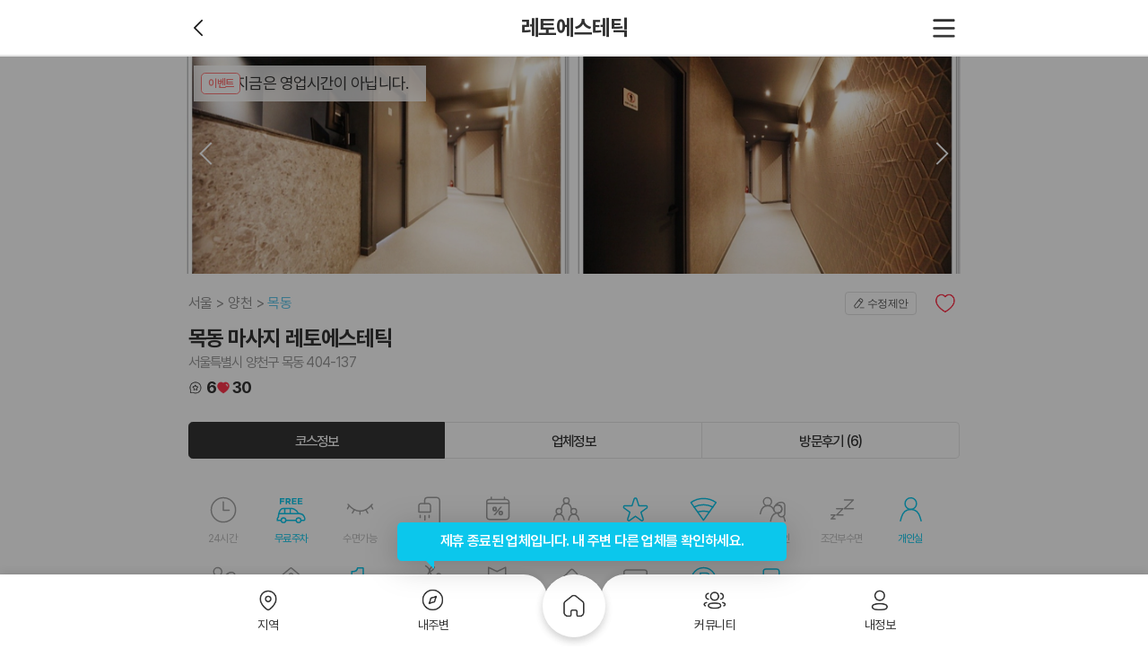

--- FILE ---
content_type: text/html; charset=utf-8
request_url: https://www.makangs.com/shop.php?code=3959
body_size: 21701
content:
<!DOCTYPE html>
<html lang="ko">
<head>
	<!-- Google Tag Manager -->
	<script>(function(w,d,s,l,i){w[l]=w[l]||[];w[l].push({'gtm.start':
	new Date().getTime(),event:'gtm.js'});var f=d.getElementsByTagName(s)[0],
	j=d.createElement(s),dl=l!='dataLayer'?'&l='+l:'';j.async=true;j.src=
	'https://www.googletagmanager.com/gtm.js?id='+i+dl;f.parentNode.insertBefore(j,f);
	})(window,document,'script','dataLayer','GTM-M52F2QV');</script>
	<!-- End Google Tag Manager -->
	<title>양천 목동 오목교역 레토에스테틱 스웨디시 마사지 - 마캉스</title>
        	<meta name="keywords" content="레토에스테틱,목동레토에스테틱,양천레토에스테틱,오목교역레토에스테틱,목동마사지,목동스웨디시,목동건마,오목교마사지,오목교스웨디시,오목교건마,"/>
    	<meta name="description" content="양천 목동 오목교역 인근에 위치한 레토에스테틱에서 프리미엄 에스테틱 서비스를 경험해보세요. 새롭게 오픈한 2호점에서는 고급화와 프라이버시에 중점을 두고, 각 관리실에 1인 샤워실과 미니카페를 구비하여 고객님께 최상의 힐링을 제공합니다. 스웨디시 마사지 전문점으로, 피로를 풀고 에너지를 충전할 수 있는 공간을 제공합니다. 오늘 바로 레토에스테틱을 방문해보세요"/>
        <meta itemprop="description" content="레토에스테틱은 서울 양천구 목동에 위치한 스웨디시 마사지 전문점입니다. 오목교역 인근에 있어 접근성이 좋으며, 프리미엄 에스테틱 서비스를 제공합니다. 각 관리실에는 1인용 샤워실과 미니카페를 갖추어 편안한 휴식을 제공하며, 첫 방문시 할인 이벤트도 진행중입니다. 전문 한국인 여성 관리사님들이 고객의 피로를 풀어드리며 최상의 서비스를 제공합니다."/>
        <meta property="og:locale" content="ko_KR"/>
	<meta property="og:title" content="양천 목동 오목교역 레토에스테틱 스웨디시 마사지 - 마캉스"/>
	<meta property="og:description" content="양천 목동 오목교역 인근에 위치한 레토에스테틱에서 프리미엄 에스테틱 서비스를 경험해보세요. 새롭게 오픈한 2호점에서는 고급화와 프라이버시에 중점을 두고, 각 관리실에 1인 샤워실과 미니카페를 구비하여 고객님께 최상의 힐링을 제공합니다. 스웨디시 마사지 전문점으로, 피로를 풀고 에너지를 충전할 수 있는 공간을 제공합니다. 오늘 바로 레토에스테틱을 방문해보세요"/>
	<meta property="og:type" content="website"/>
	<meta property="og:image" content="https://www.makangs.com/data/shop/thumb-1691031180_file_image1_500x400.jpg"/>
		<meta property="og:url" content="https://www.makangs.com/shop.php?code=3959"/>
    <meta property="og:site_name" content="마캉스"/>
    <meta charset="UTF-8">
    <meta http-equiv="X-UA-Compatible" content="IE=edge">
        <meta name="viewport" content="width=device-width, initial-scale=1, minimum-scale=1.0, maximum-scale=5.0">
        <meta name="apple-mobile-web-app-capable" content="yes">
    <meta name="apple-mobile-web-app-status-bar-style" content="black-translucent">
    <meta name="format-detection" content="telephone=no">
	<meta name="naver-site-verification" content="f01f8dc87aca2661d790cfc9d31697040d3eab21">
	<meta name="google-site-verification" content="2w0v3_080NG5DAL23KhFDPmOvTO6zkPlMxLSfIlse7M" />
    <link rel="canonical" href="https://www.makangs.com/shop.php?code=3959">
    <link rel="shortcut icon" href="https://www.makangs.com/theme/basic/assets/imgs/favicon.ico">

    <!-- theme/basic/head.sub.php -->
                        <script type="application/ld+json">
                {
    "@context": "https://schema.org",
    "@type": "HealthAndBeautyBusiness",
    "name": "목동 마사지 레토에스테틱",
    "url": "https://www.makangs.com/shop.php?code=3959",
    "telephone": "",
    "priceRange": "110,000원 ~ 140,000원",
    "description": "안녕하세요, 양천구 목동 오목교역 도보 1분 거리에\r\n위치한 레토에스테틱입니다. 저희 샵에서는 \r\n프리미엄 에스테틱 서비스를 제공하며, \r\n각 관리실에는 1인 샤워실과 미니카페를 갖추고 있습니다. \r\n스웨디시 마사지 전문점으로, 고객님의 피로를 풀어드리며\r\n최상의 힐링을 선사합니다. 오늘 바로 방문해보세요.",
    "image": {
        "@type": "ImageObject",
        "url": "https://www.makangs.com/data/thumb/1691031180_file_image1_960x540-1x.webp",
        "width": 960,
        "height": 540
    },
    "openingHours": [
        "오전 11시 ~ 다음날 새벽 3시 영업"
    ],
    "sameAs": [
        "https://cafe.naver.com/letoes"
    ],
    "address": {
        "@type": "PostalAddress",
        "postalCode": "08007",
        "addressCountry": "KR",
        "addressRegion": "서울",
        "addressLocality": "양천구",
        "streetAddress": "서울 양천구 신목로 98"
    },
    "aggregateRating": {
        "@type": "AggregateRating",
        "ratingValue": 5,
        "reviewCount": "6",
        "bestRating": 5,
        "worstRating": 1
    },
    "geo": {
        "@type": "GeoCoordinates",
        "latitude": "37.5233066268435",
        "longitude": "126.875457096452"
    },
    "review": [
        {
            "@type": "Review",
            "author": {
                "@type": "Person",
                "name": "발리우드"
            },
            "datePublished": "2023-08-21 20:44:06",
            "description": "여기 잘하네요.친절하시고 관리도 잘하시고 단골찜입니다~",
            "reviewBody": "여기 잘하네요.친절하시고 관리도 잘하시고 단골찜입니다~",
            "reviewRating": {
                "@type": "Rating",
                "ratingValue": "5",
                "bestRating": "5",
                "worstRating": "1"
            }
        },
        {
            "@type": "Review",
            "author": {
                "@type": "Person",
                "name": "곧휴가철이다"
            },
            "datePublished": "2023-08-08 20:52:42",
            "description": "곧휴가 잖아요^^ ~ 관리사들 미모 미쳤으니 휴가ㄱㄱ 감성미쳤다이",
            "reviewBody": "곧휴가 잖아요^^ ~ 관리사들 미모 미쳤으니 휴가ㄱㄱ 감성미쳤다이",
            "reviewRating": {
                "@type": "Rating",
                "ratingValue": "5",
                "bestRating": "5",
                "worstRating": "1"
            }
        },
        {
            "@type": "Review",
            "author": {
                "@type": "Person",
                "name": "털민웨이터"
            },
            "datePublished": "2023-08-06 20:43:55",
            "description": "감성 터집니다.. 목동 스웨디시 찾으면 강추",
            "reviewBody": "감성 터집니다.. 목동 스웨디시 찾으면 강추",
            "reviewRating": {
                "@type": "Rating",
                "ratingValue": "5",
                "bestRating": "5",
                "worstRating": "1"
            }
        },
        {
            "@type": "Review",
            "author": {
                "@type": "Person",
                "name": "하루살이왕"
            },
            "datePublished": "2023-08-04 14:43:24",
            "description": "세번갔나 관리사 다 바꿔서 받았는데 셋다 만족. 실력들이 다 좋은듯?",
            "reviewBody": "세번갔나 관리사 다 바꿔서 받았는데 셋다 만족. 실력들이 다 좋은듯?",
            "reviewRating": {
                "@type": "Rating",
                "ratingValue": "5",
                "bestRating": "5",
                "worstRating": "1"
            }
        },
        {
            "@type": "Review",
            "author": {
                "@type": "Person",
                "name": "공유왕동키"
            },
            "datePublished": "2023-08-02 14:42:07",
            "description": "각방 샤워실 있고 퀘퀘한 냄새 1도 없어요 잘쉬다갑니다~",
            "reviewBody": "각방 샤워실 있고 퀘퀘한 냄새 1도 없어요 잘쉬다갑니다~",
            "reviewRating": {
                "@type": "Rating",
                "ratingValue": "5",
                "bestRating": "5",
                "worstRating": "1"
            }
        }
    ]
}            </script>
                    <script type="application/ld+json">
                {
    "@context": "https://schema.org",
    "@type": "FAQPage",
    "mainEntity": [
        {
            "@type": "Question",
            "name": "[목동 마사지 레토에스테틱] 위치와 연락처는 어떻게 되나요?",
            "acceptedAnswer": {
                "@type": "Answer",
                "text": "[목동 마사지 레토에스테틱]의 위치는 서울특별시 양천구 목동 404-137 입니다. [레토에스테틱] 가격은 대표코스로 소개해 드리면 스웨디시 감성슈얼 60분이(가) 있고 가격은 110,000원 입니다."
            }
        },
        {
            "@type": "Question",
            "name": "[목동 마사지 레토에스테틱]의 코스를 확인하고 예약할려면 어떻게 하나요?",
            "acceptedAnswer": {
                "@type": "Answer",
                "text": "마캉스에서 확인하는 것이 가장 좋은 방법입니다. 마캉스에 접속하시면 [목동 마사지 레토에스테틱]의 코스, 위치, 주차 정보, 영업 시간, 연락처 등 다양한 정보를 확인할 수 있습니다. 코스를 확인한 후, 원하는 코스에 대해 전화나 문자로 예약할 수 있습니다."
            }
        }
    ]
}            </script>
            
    
	    <!--add css-->
<link rel="stylesheet" href="https://www.makangs.com/assets/css/pc/layout.min.css?ver=25120920">
<link rel="stylesheet" href="https://www.makangs.com/assets/css/global/icon.css?ver=25120920">
<link rel="stylesheet" href="https://www.makangs.com/assets/css/pc/shop/view.min.css?ver=25120920">
<link rel="stylesheet" href="https://www.makangs.com/assets/css/swiper-bundle.min.css?ver=25120920">
<link rel="stylesheet" href="https://www.makangs.com/assets/css/photoswipe.css?ver=25120920">
	<script>
    var g5_url = 'https://www.makangs.com';
    var g5_bbs_url = 'https://www.makangs.com/bbs';
    var g5_is_member = '';
    var g5_is_admin = '';
    var g5_is_mobile = '';
    var g5_bo_table = '';
    var g5_sca = '';
    var g5_editor = 'smarteditor2';
    var g5_cookie_domain = '.makangs.com';
        </script>
    <script src="https://www.makangs.com/theme/basic/assets/js/gsap.min.js"></script>
    <script src="https://www.makangs.com/theme/basic/assets/js/jquery-1.12.4.min.js"></script>
    <script src="https://www.makangs.com/theme/basic/assets/js/swiper-bundle.min.js"></script>
    <script src="https://www.makangs.com/js/common.js"></script>
    <script src="https://www.makangs.com/js/wrest.js"></script>
        <script>
    $(function(){
        $(window).load(function() {
                            $(function() {
                    navigator.geolocation.getCurrentPosition(function (pos) {
                        $.ajax({
                            url: g5_url + '/gps.php',
                            type: 'post',
                            data: {
                                'coorlat': pos.coords.latitude,
                                'coorlng': pos.coords.longitude
                            }
                        });
                    }, function (err) {
                        // 위치정보 가져오기 실패
                        console.warn('위치정보 가져오기 실패: ', err);
                    }, {});
                });
                    });
    });
    </script>
<script src="https://www.makangs.com/js/jquery.pageview.js?ver=26071013"></script>
<script src="https://maps.googleapis.com/maps/api/js?key=AIzaSyBaFqsyaGsEMZECRoNf149sEcHhH18BNDQ"></script>
</head>

<body>
<!-- Google Tag Manager (noscript) -->
<noscript><iframe src="https://www.googletagmanager.com/ns.html?id=GTM-M52F2QV"
height="0" width="0" style="display:none;visibility:hidden"></iframe></noscript>
<!-- End Google Tag Manager (noscript) -->    <script src="https://www.makangs.com/theme/basic/assets/js/photoswipe-lightbox.umd.min.js?ver=26071013"></script>
    <script src="https://www.makangs.com/theme/basic/assets/js/photoswipe.umd.min.js"></script>
    <style>

        /* override zoom cursor */
        .pswp__img {
            cursor: pointer !important;
        }
    </style>


    <style>
        .details .details-swiper {
            margin: 0;
            padding: 0;
            font-size: 0;
            line-height: 1;
        }
    </style>



    <style>
        .lypop_comment {
            z-index: 400;
        }

        .lypop_comment .lypop__container {
            height: calc(100% - 40px);
        }

        .lypop_comment .lypop__container .response {
            height: calc(100% - 175px);
        }

        .lypop_comment .lypop__container .response textarea {
            height: 100%;
        }

        strong.name em.best {
            color: #ff0000;
            padding-left: 20px;
            background-image: url(/theme/basic/mobile/assets/imgs/icon_review_grp1.svg);
            background-repeat: no-repeat;
            background-position: center left;
            background-size: contain;

        }
        .details__title-sup {
            width: 100%;
            display: flex;
            justify-content: space-between;
            margin: 0 0 8px;
        }
        .breadcrumb-list {
            display: flex;
            height: 100%;
            align-items: center;
        }
        .breadcrumb-item:not(:last-child)::after {
            content: '>';
            display: inline-block;
            margin: 0 4px;
            color: #8F8F8F;
            font-size: 1rem;
        }
        .breadcrumb-item:nth-child(3) .breadcrumb-link {
            color: #60C5E8;
        }
        .breadcrumb-link {
            cursor: default;
            color: #8F8F8F;
            font-size: 1rem;
            letter-spacing: -0.08px;
            font-family: var(--body-font-family);
        }
        .mk__shop_location {
            padding: 28px;
        }
        .location-map .map {
            width: 100%;
            height: 296px;
        }
        .location-desc {
            display: flex;
            /*align-items: flex-start;*/
            /*align-items: center;*/
            /*height: 20px;*/
            height: auto;
            margin-top: 20px;
        }
        .location-desc__img {
            width: 24px;
            height: 24px;
            margin-right: 8px;
        }
        .location-desc__text {
            color: #303030;
            font-family: var(--body-font-family);
            font-size: 1rem;
            letter-spacing: -0.08px;
            line-height: 1.5;
        }
    </style>


    <div id="mk__shop_wrap">
        <header id="mk__shop_head" class="l__header">

            <div class="in--t2">

                <hgroup>
                    <strong class="h1">레토에스테틱</strong>
                </hgroup>

                <div class="options options-left">
                                            <a href="https://www.makangs.com/nearby.php"><button type="button" class="dbtn dbtn__prev"><span>이전</span></button></a>
                                    </div>
                <!--/.options-->

                <div class="options">
                    <!--a href="https://www.makangs.com/search.php?">
                        <button type="button" class="dbtn dbtn__srch lg-icon"><span>검색</span></button>
                    </a-->
                    <button type="button" class="dbtn dbtn__hamberg" onclick="mks.opnExp()"><span>메뉴</span></button>
                </div>
                <!--/.options-->
            </div>
            <!--/.in-->
        </header>

        <!--/.l__header-->
        <div id="mk__shop_body">
            <div class="l__container">
                <div class="l__body">
                    <div class="l__laside"></div>
                    <div class="swrap">

                        <div class="boards pb200">

                            <div class="boards__end">

                                <div class="details pb97">

                                    <div class="swrap__open_time">지금은 영업시간이 아닙니다.</div>
                                                                            <p class="tag tag--salmon"><span>이벤트</span></p>
                                    
                                    <div class="details-swiper swiper-container swiper" id="my-gallery">
                                        <div class="swiper-side swiper-side-left"></div> <!-- 왼쪽 요소 -->
                                        <div class="swiper-side swiper-side-right"></div> <!-- 오른쪽 요소 -->
                                        <ul class="swiper-wrapper" itemscope itemtype="http://schema.org/ImageGallery">
                                                                                            <li id="slide_1" class="swiper-slide" itemprop="associatedMedia" itemscope itemtype="http://schema.org/ImageObject">
                                                    <a itemprop="contentUrl" href="/data/shop/1691031180_file_image1.jpg" data-croped="true" data-pswp-width="724" data-pswp-height="600" target="_blank">
                                                        <img src="/data/thumb/1691031180_file_image1_960x540-1x.webp" itemprop="thumbnail" alt="목동 마사지 레토에스테틱01"/>
                                                    </a>
                                                </li>
                                                                                            <li id="slide_2" class="swiper-slide" itemprop="associatedMedia" itemscope itemtype="http://schema.org/ImageObject">
                                                    <a itemprop="contentUrl" href="/data/shop/1691031180_file_image2.jpg" data-croped="true" data-pswp-width="724" data-pswp-height="600" target="_blank">
                                                        <img src="/data/thumb/1691031180_file_image2_960x540-1x.webp" itemprop="thumbnail" alt="목동 마사지 레토에스테틱02"/>
                                                    </a>
                                                </li>
                                                                                            <li id="slide_3" class="swiper-slide" itemprop="associatedMedia" itemscope itemtype="http://schema.org/ImageObject">
                                                    <a itemprop="contentUrl" href="/data/shop/1691031180_file_image3.jpg" data-croped="true" data-pswp-width="724" data-pswp-height="600" target="_blank">
                                                        <img src="/data/thumb/1691031180_file_image3_960x540-1x.webp" itemprop="thumbnail" alt="목동 마사지 레토에스테틱03"/>
                                                    </a>
                                                </li>
                                                                                            <li id="slide_4" class="swiper-slide" itemprop="associatedMedia" itemscope itemtype="http://schema.org/ImageObject">
                                                    <a itemprop="contentUrl" href="/data/shop/1691031180_file_image4.jpg" data-croped="true" data-pswp-width="724" data-pswp-height="600" target="_blank">
                                                        <img src="/data/thumb/1691031180_file_image4_960x540-1x.webp" itemprop="thumbnail" alt="목동 마사지 레토에스테틱04"/>
                                                    </a>
                                                </li>
                                                                                            <li id="slide_5" class="swiper-slide" itemprop="associatedMedia" itemscope itemtype="http://schema.org/ImageObject">
                                                    <a itemprop="contentUrl" href="/data/shop/1691031180_file_image5.jpg" data-croped="true" data-pswp-width="724" data-pswp-height="600" target="_blank">
                                                        <img src="/data/thumb/1691031180_file_image5_960x540-1x.webp" itemprop="thumbnail" alt="목동 마사지 레토에스테틱05"/>
                                                    </a>
                                                </li>
                                                                                            <li id="slide_6" class="swiper-slide" itemprop="associatedMedia" itemscope itemtype="http://schema.org/ImageObject">
                                                    <a itemprop="contentUrl" href="/data/shop/1691031180_file_image6.jpg" data-croped="true" data-pswp-width="724" data-pswp-height="600" target="_blank">
                                                        <img src="/data/thumb/1691031180_file_image6_960x540-1x.webp" itemprop="thumbnail" alt="목동 마사지 레토에스테틱06"/>
                                                    </a>
                                                </li>
                                                                                    </ul>
                                        <!--/.swiper-wrapper-->

                                        
<!--                                        <div class="swiper-pagination"></div>-->
                                        <div class="swiper-button-next"></div>
                                        <div class="swiper-button-prev"></div>

                                    </div>
                                    <!--/.swiper-container-->

                                    <div id="mk__shop_title" class="details__title">
                                        <div class="details__title-sup">
                                            <div class="breadcrumb">
                                                <ul class="breadcrumb-list">
                                                    <li class="breadcrumb-item"><a href="javascript:void(0);" class="breadcrumb-link">서울</a></li>
                                                    <li class="breadcrumb-item"><a href="javascript:void(0);" class="breadcrumb-link">양천</a></li>
                                                                                                        <li class="breadcrumb-item"><a href="javascript:void(0);" class="breadcrumb-link">목동</a></li>
                                                                                                    </ul>
                                            </div>

                                            <div class="action">
                                                <button id="chk_mymodify" data-code="3959" type="button" class="dbtn dbtn__modify">수정제안</button>
                                                <button id="chk_mywish" data-code="3959" type="button" class="dbtn dbtn__like ">
                                                <span>찜</span></button>
                                                <!--button type="button" class="dbtn dbtn__social ml20"><span>소셜공유</span></button-->
                                            </div>
                                        </div>

                                        <h1>목동 마사지 레토에스테틱</h1>

                                                                                    <address>서울특별시 양천구 목동 404-137 </address>
                                        
                                        <div class="likeReview fos18">
                                            <div class="inner">
                                                <div class="new-ico ico-review"></div>
                                                <div class="Cnum">6</div>
                                            </div>
                                            <div class="inner">
                                                <div class="new-ico ico-heart_fill"></div>
                                                <div class="Cnum wish-count">30</div>
                                            </div>
                                        </div>
                                    </div>
                                    <!--/.details__title-->

                                                                        <div class="pan" id="course">

                                        <div class="tab_menu tab_menu--rounds detail__tab">
                                            <div class="col-3">
                                                <a href="#course" class="tab act"><span>코스정보</span></a>
                                                <a href="#corp" class="tab"><span>업체정보</span></a>
                                                <a href="#review"
                                                   class="tab"><span>방문후기 (6)</span></a>
                                            </div>
                                        </div>
                                        <!--/.uio__tab-->

                                        <div id="mk__shop_theme" class="status__board">

                                            <ul class="items">
                                                <li class="status status-work ">
                                                    <p>24시간</p>
                                                </li>
                                                <li class="status status-park on">
                                                    <p>무료주차</p>
                                                </li>
                                                <li class="status status-sleep ">
                                                    <p>수면가능</p>
                                                </li>
                                                <li class="status status-shower ">
                                                    <p>개인샤워실</p>
                                                </li>
                                                <li class="status status-week ">
                                                    <p>주간할인</p>
                                                </li>
                                                <li class="status status-people ">
                                                    <p>단체할인</p>
                                                </li>
                                                <li class="status status-event on">
                                                    <p>이벤트중</p>
                                                </li>
                                                <li class="status status-wifi on">
                                                    <p>WI-FI</p>
                                                </li>
                                                <li class="status status-couple ">
                                                    <p>커플할인</p>
                                                </li>
                                                <li class="status status-sleep2 ">
                                                    <p>조건부수면</p>
                                                </li>
                                                <li class="status status-person on">
                                                    <p>개인실</p>
                                                </li>
                                                <li class="status status-couple ">
                                                    <p>커플실</p>
                                                </li>
                                                <li class="status status-coupon ">
                                                    <p>할인쿠폰</p>
                                                </li>
                                                <li class="status status-first on">
                                                    <p>첫방문할인</p>
                                                </li>
                                                <li class="status status-birth ">
                                                    <p>생일할인</p>
                                                </li>
                                                <li class="status status-soldier ">
                                                    <p>군인할인</p>
                                                </li>
                                                <li class="status status-review ">
                                                    <p>후기할인</p>
                                                </li>
                                                <li class="status status-sms ">
                                                    <p>문자예약</p>
                                                </li>
                                                <li class="status status-parking on">
                                                    <p>주차가능</p>
                                                </li>
                                                <li class="status status-reserve on">
                                                    <p>예약필수</p>
                                                </li>
                                            </ul>

                                        </div>
                                        <!--/.status__board-->

                                        <div id="mk__shop_course" class="pan__course">

                                                                                            
                                                    <div class="itm">

                                                        <hgroup>
                                                            <strong class="h2">스웨디시 감성슈얼 관리</strong>
                                                        </hgroup>


                                                        
                                                            <div class="course">

                                                                <div class="course__header">
                                                                    <h3>
                                                                        A코스 - 60분                                                                                                                                            </h3>
                                                                    <p>스웨디시 감성슈얼</p>
                                                                </div>
                                                                <!--/.course__header-->

                                                                <div class="course__container">

                                                                    <ul class="items">
                                                                                                                                                    <li>
                                                                                                                                                                    <div class="discount">
                                                                                        <strong class="dc">15%</strong>
                                                                                        <strong class="org">130,000                                                                                            <em class="unit unit-ko">원</em></strong>
                                                                                    </div>
                                                                                                                                                                <div class="price">
                                                                                                                                                                        <strong>110,000                                                                                        <em class="unit unit-ko">원</em></strong>
                                                                                </div>
                                                                            </li>
                                                                                                                                                                                                                    </ul>

                                                                </div>
                                                                <!--/.course__container-->

                                                                                                                                <!--/.course__footer-->
                                                            </div>
                                                            <!--/.course-->
                                                        
                                                            <div class="course">

                                                                <div class="course__header">
                                                                    <h3>
                                                                        B코스 - 90분                                                                                                                                            </h3>
                                                                    <p>스웨디시 감성슈얼</p>
                                                                </div>
                                                                <!--/.course__header-->

                                                                <div class="course__container">

                                                                    <ul class="items">
                                                                                                                                                    <li>
                                                                                                                                                                    <div class="discount">
                                                                                        <strong class="dc">18%</strong>
                                                                                        <strong class="org">170,000                                                                                            <em class="unit unit-ko">원</em></strong>
                                                                                    </div>
                                                                                                                                                                <div class="price">
                                                                                                                                                                        <strong>140,000                                                                                        <em class="unit unit-ko">원</em></strong>
                                                                                </div>
                                                                            </li>
                                                                                                                                                                                                                    </ul>

                                                                </div>
                                                                <!--/.course__container-->

                                                                                                                                <!--/.course__footer-->
                                                            </div>
                                                            <!--/.course-->
                                                        
                                                    </div>
                                                    <!--/.itm-->

                                                
                                                                                            
                                                                                            
                                                                                            
                                                                                            
                                                                                            
                                                                                            
                                                                                            
                                                                                            
                                                                                            
                                                                                    </div>
                                        <!--/.pan__course-->

                                    </div>
                                    <!--/.pan-->

                                    <div class="pan" id="corp">

                                        <div class="tab_menu tab_menu--rounds detail__tab">
                                            <div class="col-3">
                                                <a href="#course" class="tab"><span>코스정보</span></a>
                                                <a href="#corp" class="tab act"><span>업체정보</span></a>
                                                <a href="#review"
                                                   class="tab"><span>방문후기 (6)</span></a>
                                            </div>
                                        </div>
                                        <!--/.uio__tab-->

                                        <div id="mk__shop_info" class="pan__corp">

                                                                                            <div class="sect">
                                                    <h3>공지사항</h3>
                                                    <p>*사전예약시 적용되는 양천 목동 오목교역 레토에스테틱 회원가 입니다.<br />
*스웨디시 관리 : 아로마 오일을 사용함으로써 피부에 영양공급과<br />
혈액순환을 도와 노폐물 제거, 심신을 감미롭게 이완시키는 관리<br />
*관리실 내 샤워실 완비로 프라이빗하게 이용하실 수 있습니다.</p>
                                                </div>
                                                <!--/.sect-->
                                            
                                                                                            <div class="sect">
                                                    <h3>사장님 인사말</h3>
                                                    <p>안녕하세요, 레토에스테틱입니다. 저희 샵은 오목교역 <br />
인근에 위치해 있으며, 고객님께 최상의 에스테틱 서비스를 <br />
제공하고자 항상 노력하고 있습니다. 각 관리실에는 1인 샤워실과 <br />
미니카페를 갖추어 고객님께 편안한 휴식을 제공하고자 합니다. <br />
스웨디시 마사지 전문점으로서, 저희는 고객님의 피로를 풀어드리고, <br />
에너지를 충전하는데 도움이 되고자 합니다. <br />
저희 레토에스테틱을 방문하셔서 힐링의 시간을 가져보세요. 감사합니다</p>
                                                </div>
                                                <!--/.sect-->
                                            

                                                                                            <div class="sect">
                                                    <h3>이벤트</h3>
                                                    <p>[첫 방문 할인 EVENT]<br />
- 첫 방문 1만 원 할인 </p>
                                                </div>
                                                <!--/.sect-->
                                            
                                                                                            <div class="sect">
                                                    <h3>업체소개</h3>
                                                    <p>안녕하세요, 양천구 목동 오목교역 도보 1분 거리에<br />
위치한 레토에스테틱입니다. 저희 샵에서는 <br />
프리미엄 에스테틱 서비스를 제공하며, <br />
각 관리실에는 1인 샤워실과 미니카페를 갖추고 있습니다. <br />
스웨디시 마사지 전문점으로, 고객님의 피로를 풀어드리며<br />
최상의 힐링을 선사합니다. 오늘 바로 방문해보세요.</p>
                                                </div>
                                                <!--/.sect-->
                                            
                                            

                                            <div class="sect">
                                                <h3>영업시간</h3>
                                                <p>
                                                                                                            오전 11시 ~ 다음날 새벽 3시 영업                                                                                                    </p>
                                            </div>
                                            <!--/.sect-->

                                                                                            <div class="sect">
                                                    <h3>휴무일</h3>
                                                    <p>폰off시: 마감 or 랜덤휴무</p>
                                                </div>
                                                <!--/.sect-->
                                            
                                                                                            <div class="sect">
                                                    <h3>관리사 정보</h3>
                                                    <p>전원 한국인 여성 관리사님<br />
- 태리쌤(NEW)<br />
- 세은쌤 <br />
- 지아쌤<br />
- 수아쌤<br />
- 은영쌤<br />
- 채원쌤<br />
- 희연쌤</p>
                                                </div>
                                                <!--/.sect-->
                                            
                                            
                                            

                                            
                                            
                                                                                            <div class="sect">
                                                    <h3>주차정보</h3>
                                                    <p>무료 주차</p>
                                                </div>
                                                <!--/.sect-->
                                            
                                                                                            <div class="sect">
                                                    <h3>주소</h3>
                                                    <p>서울 양천구 신목로 98</p>
                                                </div>
                                                <!--/.sect-->
                                            


                                                                                            <div class="sect">
                                                    <h3>업체 SNS</h3>
                                                    <div class="social_sites">
                                                                                                                                                                            <a href="https://cafe.naver.com/letoes" class="sbtn sbtn__naver"
                                                               target="_blank"><span>카페</span></a>
                                                                                                                                                                                                                                                                                                                                            </div>
                                                </div>
                                                <!--/.sect-->
                                            
                                                                                            <div class="sect">
                                                    <div class="uio__warn">
                                                        <p>
                                                            <strong class="h2">주의사항</strong>
                                                        </p>
                                                        <ul class="items">
                                                                                                                            <li>양천 목동 오목교역 레토에스테틱 100% 예약제! 입실 후 선불 결제 이십니다.</li>
                                                                                                                            <li>예약시간 10분 초과시 예약이 자동 취소되세요.</li>
                                                                                                                            <li>과음, 룰&코스거부, 비매너, 비핸폰, 무발신자 등은 예약불가하세요.</li>
                                                                                                                            <li>퇴폐, 불법, 무단&상습캔슬 등은 예약불가하세요.</li>
                                                                                                                            <li>부재시 문자(희망예약시간+코스)부탁드려요^^</li>
                                                                                                                    </ul>
                                                    </div>
                                                </div>
                                                                                    </div>
                                        <!--/.pan__corp-->
                                    </div>

                                    <!--/.pan-->

                                    <div class="panel-main-line"></div>

                                    <div class="mk__shop_location">
                                      <div class="location-map">
                                        <div id="map" class="map"></div>
                                      </div>

                                      <div class="location-desc">
                                        <img class="location-desc__img" src="https://www.makangs.com/theme/basic/assets/imgs/icon-location.svg" />
                                        <p class="location-desc__text">서울특별시 양천구 목동 404-137</p>
                                      </div>
                                    </div>

                                    <!-- map api 구분 -->
                                    <script>
                                      if (document.getElementById('map')) {
                                        const container = document.getElementById('map');
                                        
                                        const imageSrc = 'https://www.makangs.com/theme/basic/assets/imgs/ico-location_map.svg';
                                        let coords, options, map, markerImage, marker;

                                                                                  coords = new kakao.maps.LatLng(37.523306626843, 126.87545709645);

                                          options = {
                                            center: coords,
                                            level: 3
                                          };
                                          map = new kakao.maps.Map(container, options);

                                          const imageSize = new kakao.maps.Size(32, 32);
                                          const imageOffset = new kakao.maps.Point(16, 16);
                                          markerImage = new kakao.maps.MarkerImage(imageSrc, imageSize, {
                                            offset: imageOffset
                                          });

                                          marker = new kakao.maps.Marker({
                                            map: map,
                                            position: coords,
                                            image: markerImage
                                          });

                                          map.setCenter(coords);
                                                                              }
                                      </script>

                                    <div class="panel-main-line"></div>

                                    <div id="mk__shop_nearby">
                                        <script>
                                            var nearBySwipers = {};
                                            $(function () {
                                                $("#nearbySlist .uio__lst").each(function (index, element) {
                                                    const id = $(this).attr('id');
                                                    nearBySwipers[id] = new Swiper(element, {
                                                        slidesPerView: 'auto',
                                                        freeMode: true,
                                                        pagination: {
                                                            clickable: true,
                                                        },
                                                    });
                                                });
                                            });
                                        </script>
                                        <div id="nearbySlist" class="widget slist slist-1 mt40" data-loop="yes" data-perview="5"
                                             data-pergroup="5">
                                            <header class="widget__header">
                                                <hgroup>
                                                    <strong>내 주변 추천 업소</strong>
                                                </hgroup>
                                                <div class="ctrls">
                                                    <a href="https://www.makangs.com/nearby.php" class="dbtn c--white pl13"><span>더보기<i class="xi-angle-right ml11"></i></span></a>
                                                </div>
                                            </header>
                                            <div class="widget__category" style="padding-top: 0">
                                                                                                    <a href="javascript:;" class="tab on" data-target="#nearbySlider0"><span>스웨디시</span></a>
                                                                                                    <a href="javascript:;" class="tab " data-target="#nearbySlider1"><span>타이마사지</span></a>
                                                                                                    <a href="javascript:;" class="tab " data-target="#nearbySlider2"><span>아로마마사지</span></a>
                                                                                                    <a href="javascript:;" class="tab " data-target="#nearbySlider3"><span>스포츠마사지</span></a>
                                                                                                    <a href="javascript:;" class="tab " data-target="#nearbySlider4"><span>에스테틱</span></a>
                                                                                                    <a href="javascript:;" class="tab " data-target="#nearbySlider5"><span>왁싱</span></a>
                                                                                            </div>
                                                                                        <div class="uio__lst thumb-web-scroll mt4">
                                                    <ul class="items show swiper-wrapper">
                                                                                                                    <li class="swiper-slide">
                                                                <a href="https://www.makangs.com/shop.php?code=4237">
                                                                    <div class="figure">
                                                                        <img style="height:100%; display:block" loading="lazy" src="/data/thumb/1706072895_file_image1_180x124-2x.webp" data-collect="1" data-code="4237" data-page-name="index" data-page-section="near" alt="영등포 여의도동 더로웰(구 더봄) 스웨디시 마사지 - 마캉스" />
                                                                                                                                            </div>
                                                                    <div class="title">
                                                                        <p class="cat">여의도동 마사지 더로웰(구 더봄)</p>
                                                                        <div class="likeReview fos12">
                                                                            <div class="inner">
                                                                                <div class="new-ico ico-review"></div>
                                                                                <div class="Cnum">7</div>
                                                                            </div>
                                                                            <div class="inner">
                                                                                <div class="new-ico ico-heart_fill"></div>
                                                                                <div class="Cnum">14</div>
                                                                            </div>
                                                                        </div>
                                                                        <div class="flexBet">
                                                                            <div class="titWrap">
                                                                                <p class="tit"><span>10.3<em class="unit">km</em></span></p>
                                                                            </div>
                                                                            <div class="priceWrap">
                                                                                <p class="discount">
                                                                                    <span class="org">130,000<em class="unit unit-ko">원</em></span>                                                                                </p>
                                                                                <p class="price">
                                                                                    <span class="dc">15%</span>
<strong>110,000<em class="unit unit-ko">원</em></strong>                                                                                </p>
                                                                            </div>
                                                                        </div>
                                                                    </div>
                                                                </a>
                                                            </li>
                                                                                                                    <li class="swiper-slide">
                                                                <a href="https://www.makangs.com/shop.php?code=3738">
                                                                    <div class="figure">
                                                                        <img style="height:100%; display:block" loading="lazy" src="/data/thumb/1686210164_file_image1_180x124-2x.webp" data-collect="1" data-code="3738" data-page-name="index" data-page-section="near" alt="영등포 영등포동3가 영등포역 킹바디케어 스웨디시마사지 - 마캉스" />
                                                                                                                                            </div>
                                                                    <div class="title">
                                                                        <p class="cat">영등포동 마사지 킹바디케어</p>
                                                                        <div class="likeReview fos12">
                                                                            <div class="inner">
                                                                                <div class="new-ico ico-review"></div>
                                                                                <div class="Cnum">45</div>
                                                                            </div>
                                                                            <div class="inner">
                                                                                <div class="new-ico ico-heart_fill"></div>
                                                                                <div class="Cnum">41</div>
                                                                            </div>
                                                                        </div>
                                                                        <div class="flexBet">
                                                                            <div class="titWrap">
                                                                                <p class="tit"><span>10.9<em class="unit">km</em></span></p>
                                                                            </div>
                                                                            <div class="priceWrap">
                                                                                <p class="discount">
                                                                                    <span class="org">100,000<em class="unit unit-ko">원</em></span>                                                                                </p>
                                                                                <p class="price">
                                                                                    <span class="dc">30%</span>
<strong>70,000<em class="unit unit-ko">원</em></strong>                                                                                </p>
                                                                            </div>
                                                                        </div>
                                                                    </div>
                                                                </a>
                                                            </li>
                                                                                                                    <li class="swiper-slide">
                                                                <a href="https://www.makangs.com/shop.php?code=4282">
                                                                    <div class="figure">
                                                                        <img style="height:100%; display:block" loading="lazy" src="/data/thumb/1702362554_file_image1_180x124-2x.webp" data-collect="1" data-code="4282" data-page-name="index" data-page-section="near" alt="영등포 영등포동 VIP바디케어 스포츠 스웨디시 마사지 - 마캉스" />
                                                                                                                                            </div>
                                                                    <div class="title">
                                                                        <p class="cat">영등포동 마사지 VIP바디케어</p>
                                                                        <div class="likeReview fos12">
                                                                            <div class="inner">
                                                                                <div class="new-ico ico-review"></div>
                                                                                <div class="Cnum">35</div>
                                                                            </div>
                                                                            <div class="inner">
                                                                                <div class="new-ico ico-heart_fill"></div>
                                                                                <div class="Cnum">16</div>
                                                                            </div>
                                                                        </div>
                                                                        <div class="flexBet">
                                                                            <div class="titWrap">
                                                                                <p class="tit"><span>10.9<em class="unit">km</em></span></p>
                                                                            </div>
                                                                            <div class="priceWrap">
                                                                                <p class="discount">
                                                                                    <span class="org">90,000<em class="unit unit-ko">원</em></span>                                                                                </p>
                                                                                <p class="price">
                                                                                    <span class="dc">22%</span>
<strong>70,000<em class="unit unit-ko">원</em></strong>                                                                                </p>
                                                                            </div>
                                                                        </div>
                                                                    </div>
                                                                </a>
                                                            </li>
                                                                                                                    <li class="swiper-slide">
                                                                <a href="https://www.makangs.com/shop.php?code=759">
                                                                    <div class="figure">
                                                                        <img style="height:100%; display:block" loading="lazy" src="/data/thumb/1643351170_file_image1_180x124-2x.webp" data-collect="1" data-code="759" data-page-name="index" data-page-section="near" alt="마포 서교동 테라피포유 타이 아로마마사지 - 마캉스" />
                                                                        <div class="uio__open_time">오늘 오후 12:00 오픈</div>                                                                    </div>
                                                                    <div class="title">
                                                                        <p class="cat">서교동 마사지 테라피포유</p>
                                                                        <div class="likeReview fos12">
                                                                            <div class="inner">
                                                                                <div class="new-ico ico-review"></div>
                                                                                <div class="Cnum">24</div>
                                                                            </div>
                                                                            <div class="inner">
                                                                                <div class="new-ico ico-heart_fill"></div>
                                                                                <div class="Cnum">29</div>
                                                                            </div>
                                                                        </div>
                                                                        <div class="flexBet">
                                                                            <div class="titWrap">
                                                                                <p class="tit"><span>11.1<em class="unit">km</em></span></p>
                                                                            </div>
                                                                            <div class="priceWrap">
                                                                                <p class="discount">
                                                                                    <span class="org">60,000<em class="unit unit-ko">원</em></span>                                                                                </p>
                                                                                <p class="price">
                                                                                    <span class="dc">42%</span>
<strong>35,000<em class="unit unit-ko">원</em></strong>                                                                                </p>
                                                                            </div>
                                                                        </div>
                                                                    </div>
                                                                </a>
                                                            </li>
                                                                                                                    <li class="swiper-slide">
                                                                <a href="https://www.makangs.com/shop.php?code=3299">
                                                                    <div class="figure">
                                                                        <img style="height:100%; display:block" loading="lazy" src="/data/thumb/1678189961_file_image1_180x124-2x.webp" data-collect="1" data-code="3299" data-page-name="index" data-page-section="near" alt="구로 구로동 구로디지털단지역 티파니스웨디시 스웨디시마사지 - 마캉스" />
                                                                        <div class="uio__open_time">오늘 오후 1:00 오픈</div>                                                                    </div>
                                                                    <div class="title">
                                                                        <p class="cat">구로동 마사지 티파니스웨디시</p>
                                                                        <div class="likeReview fos12">
                                                                            <div class="inner">
                                                                                <div class="new-ico ico-review"></div>
                                                                                <div class="Cnum">47</div>
                                                                            </div>
                                                                            <div class="inner">
                                                                                <div class="new-ico ico-heart_fill"></div>
                                                                                <div class="Cnum">106</div>
                                                                            </div>
                                                                        </div>
                                                                        <div class="flexBet">
                                                                            <div class="titWrap">
                                                                                <p class="tit"><span>11.5<em class="unit">km</em></span></p>
                                                                            </div>
                                                                            <div class="priceWrap">
                                                                                <p class="discount">
                                                                                    <span class="org">100,000<em class="unit unit-ko">원</em></span>                                                                                </p>
                                                                                <p class="price">
                                                                                    <span class="dc">10%</span>
<strong>90,000<em class="unit unit-ko">원</em></strong>                                                                                </p>
                                                                            </div>
                                                                        </div>
                                                                    </div>
                                                                </a>
                                                            </li>
                                                                                                            </ul>
                                            </div>
                                                                                        <div class="uio__lst thumb-web-scroll mt4">
                                                    <ul class="items swiper-wrapper">
                                                                                                                    <li class="swiper-slide">
                                                                <a href="https://www.makangs.com/shop.php?code=759">
                                                                    <div class="figure">
                                                                        <img style="height:100%; display:block" loading="lazy" src="/data/thumb/1643351170_file_image1_180x124-2x.webp" data-collect="1" data-code="759" data-page-name="index" data-page-section="near" alt="마포 서교동 테라피포유 타이 아로마마사지 - 마캉스" />
                                                                        <div class="uio__open_time">오늘 오후 12:00 오픈</div>                                                                    </div>
                                                                    <div class="title">
                                                                        <p class="cat">서교동 마사지 테라피포유</p>
                                                                        <div class="likeReview fos12">
                                                                            <div class="inner">
                                                                                <div class="new-ico ico-review"></div>
                                                                                <div class="Cnum">24</div>
                                                                            </div>
                                                                            <div class="inner">
                                                                                <div class="new-ico ico-heart_fill"></div>
                                                                                <div class="Cnum">29</div>
                                                                            </div>
                                                                        </div>
                                                                        <div class="flexBet">
                                                                            <div class="titWrap">
                                                                                <p class="tit"><span>11.1<em class="unit">km</em></span></p>
                                                                            </div>
                                                                            <div class="priceWrap">
                                                                                <p class="discount">
                                                                                    <span class="org">60,000<em class="unit unit-ko">원</em></span>                                                                                </p>
                                                                                <p class="price">
                                                                                    <span class="dc">42%</span>
<strong>35,000<em class="unit unit-ko">원</em></strong>                                                                                </p>
                                                                            </div>
                                                                        </div>
                                                                    </div>
                                                                </a>
                                                            </li>
                                                                                                                    <li class="swiper-slide">
                                                                <a href="https://www.makangs.com/shop.php?code=1456">
                                                                    <div class="figure">
                                                                        <img style="height:100%; display:block" loading="lazy" src="/data/thumb/1646379044_file_image1_180x124-2x.webp" data-collect="1" data-code="1456" data-page-name="index" data-page-section="near" alt="서대문 창천동 신촌역 타이365 타이마사지 - 마캉스" />
                                                                                                                                            </div>
                                                                    <div class="title">
                                                                        <p class="cat">창천동 마사지 타이365</p>
                                                                        <div class="likeReview fos12">
                                                                            <div class="inner">
                                                                                <div class="new-ico ico-review"></div>
                                                                                <div class="Cnum">2</div>
                                                                            </div>
                                                                            <div class="inner">
                                                                                <div class="new-ico ico-heart_fill"></div>
                                                                                <div class="Cnum">28</div>
                                                                            </div>
                                                                        </div>
                                                                        <div class="flexBet">
                                                                            <div class="titWrap">
                                                                                <p class="tit"><span>10.3<em class="unit">km</em></span></p>
                                                                            </div>
                                                                            <div class="priceWrap">
                                                                                <p class="discount">
                                                                                    <span class="org">50,000<em class="unit unit-ko">원</em></span>                                                                                </p>
                                                                                <p class="price">
                                                                                    <span class="dc">20%</span>
<strong>40,000<em class="unit unit-ko">원</em></strong>                                                                                </p>
                                                                            </div>
                                                                        </div>
                                                                    </div>
                                                                </a>
                                                            </li>
                                                                                                                    <li class="swiper-slide">
                                                                <a href="https://www.makangs.com/shop.php?code=3593">
                                                                    <div class="figure">
                                                                        <img style="height:100%; display:block" loading="lazy" src="/data/thumb/1682323680_file_image1_180x124-2x.webp" data-collect="1" data-code="3593" data-page-name="index" data-page-section="near" alt="구로 오류동 오류동역 건강망고타이 타이마사지 - 마캉스" />
                                                                                                                                            </div>
                                                                    <div class="title">
                                                                        <p class="cat">오류동 마사지 건강망고타이</p>
                                                                        <div class="likeReview fos12">
                                                                            <div class="inner">
                                                                                <div class="new-ico ico-review"></div>
                                                                                <div class="Cnum">0</div>
                                                                            </div>
                                                                            <div class="inner">
                                                                                <div class="new-ico ico-heart_fill"></div>
                                                                                <div class="Cnum">9</div>
                                                                            </div>
                                                                        </div>
                                                                        <div class="flexBet">
                                                                            <div class="titWrap">
                                                                                <p class="tit"><span>16.6<em class="unit">km</em></span></p>
                                                                            </div>
                                                                            <div class="priceWrap">
                                                                                <p class="discount">
                                                                                    <span class="org">80,000<em class="unit unit-ko">원</em></span>                                                                                </p>
                                                                                <p class="price">
                                                                                    <span class="dc">50%</span>
<strong>40,000<em class="unit unit-ko">원</em></strong>                                                                                </p>
                                                                            </div>
                                                                        </div>
                                                                    </div>
                                                                </a>
                                                            </li>
                                                                                                                    <li class="swiper-slide">
                                                                <a href="https://www.makangs.com/shop.php?code=2558">
                                                                    <div class="figure">
                                                                        <img style="height:100%; display:block" loading="lazy" src="/data/thumb/1663646642_file_image1_180x124-2x.webp" data-collect="1" data-code="2558" data-page-name="index" data-page-section="near" alt="영등포 영등포동 영등포역 진아로마 스포츠마사지 - 마캉스" />
                                                                        <div class="uio__open_time">오늘 오전 11:00 오픈</div>                                                                    </div>
                                                                    <div class="title">
                                                                        <p class="cat">영등포동 마사지 진아로마</p>
                                                                        <div class="likeReview fos12">
                                                                            <div class="inner">
                                                                                <div class="new-ico ico-review"></div>
                                                                                <div class="Cnum">0</div>
                                                                            </div>
                                                                            <div class="inner">
                                                                                <div class="new-ico ico-heart_fill"></div>
                                                                                <div class="Cnum">24</div>
                                                                            </div>
                                                                        </div>
                                                                        <div class="flexBet">
                                                                            <div class="titWrap">
                                                                                <p class="tit"><span>10.7<em class="unit">km</em></span></p>
                                                                            </div>
                                                                            <div class="priceWrap">
                                                                                <p class="discount">
                                                                                    <span class="org">56,000<em class="unit unit-ko">원</em></span>                                                                                </p>
                                                                                <p class="price">
                                                                                    <span class="dc">11%</span>
<strong>50,000<em class="unit unit-ko">원</em></strong>                                                                                </p>
                                                                            </div>
                                                                        </div>
                                                                    </div>
                                                                </a>
                                                            </li>
                                                                                                                    <li class="swiper-slide">
                                                                <a href="https://www.makangs.com/shop.php?code=2671">
                                                                    <div class="figure">
                                                                        <img style="height:100%; display:block" loading="lazy" src="/data/thumb/1666684524_file_image1_180x124-2x.webp" data-collect="1" data-code="2671" data-page-name="index" data-page-section="near" alt="마포 서교동 홍대입구역 벨라테라피 아로마마사지 - 마캉스" />
                                                                        <div class="uio__open_time">오늘 오전 11:00 오픈</div>                                                                    </div>
                                                                    <div class="title">
                                                                        <p class="cat">서교동 마사지 벨라테라피</p>
                                                                        <div class="likeReview fos12">
                                                                            <div class="inner">
                                                                                <div class="new-ico ico-review"></div>
                                                                                <div class="Cnum">0</div>
                                                                            </div>
                                                                            <div class="inner">
                                                                                <div class="new-ico ico-heart_fill"></div>
                                                                                <div class="Cnum">25</div>
                                                                            </div>
                                                                        </div>
                                                                        <div class="flexBet">
                                                                            <div class="titWrap">
                                                                                <p class="tit"><span>11.3<em class="unit">km</em></span></p>
                                                                            </div>
                                                                            <div class="priceWrap">
                                                                                <p class="discount">
                                                                                    <span class="org">90,000<em class="unit unit-ko">원</em></span>                                                                                </p>
                                                                                <p class="price">
                                                                                    <span class="dc">50%</span>
<strong>45,000<em class="unit unit-ko">원</em></strong>                                                                                </p>
                                                                            </div>
                                                                        </div>
                                                                    </div>
                                                                </a>
                                                            </li>
                                                                                                                    <li class="swiper-slide">
                                                                <a href="https://www.makangs.com/shop.php?code=879">
                                                                    <div class="figure">
                                                                        <img style="height:100%; display:block" loading="lazy" src="/data/thumb/1644313448_file_image1_180x124-2x.webp" data-collect="1" data-code="879" data-page-name="index" data-page-section="near" alt="광명 하안동 독산역 타이방콕 타이마사지 - 마캉스" />
                                                                        <div class="uio__open_time">오늘 오전 11:00 오픈</div>                                                                    </div>
                                                                    <div class="title">
                                                                        <p class="cat">하안동 마사지 타이방콕</p>
                                                                        <div class="likeReview fos12">
                                                                            <div class="inner">
                                                                                <div class="new-ico ico-review"></div>
                                                                                <div class="Cnum">4</div>
                                                                            </div>
                                                                            <div class="inner">
                                                                                <div class="new-ico ico-heart_fill"></div>
                                                                                <div class="Cnum">20</div>
                                                                            </div>
                                                                        </div>
                                                                        <div class="flexBet">
                                                                            <div class="titWrap">
                                                                                <p class="tit"><span>13.7<em class="unit">km</em></span></p>
                                                                            </div>
                                                                            <div class="priceWrap">
                                                                                <p class="discount">
                                                                                    <span class="org">60,000<em class="unit unit-ko">원</em></span>                                                                                </p>
                                                                                <p class="price">
                                                                                    <span class="dc">33%</span>
<strong>40,000<em class="unit unit-ko">원</em></strong>                                                                                </p>
                                                                            </div>
                                                                        </div>
                                                                    </div>
                                                                </a>
                                                            </li>
                                                                                                                    <li class="swiper-slide">
                                                                <a href="https://www.makangs.com/shop.php?code=3757">
                                                                    <div class="figure">
                                                                        <img style="height:100%; display:block" loading="lazy" src="/data/thumb/1687258515_file_image1_180x124-2x.webp" data-collect="1" data-code="3757" data-page-name="index" data-page-section="near" alt="강서 화곡동 까치산역 쿤타이 타이마사지 - 마캉스" />
                                                                        <div class="uio__open_time">오늘 오후 12:00 오픈</div>                                                                    </div>
                                                                    <div class="title">
                                                                        <p class="cat">화곡동 마사지 쿤타이</p>
                                                                        <div class="likeReview fos12">
                                                                            <div class="inner">
                                                                                <div class="new-ico ico-review"></div>
                                                                                <div class="Cnum">0</div>
                                                                            </div>
                                                                            <div class="inner">
                                                                                <div class="new-ico ico-heart_fill"></div>
                                                                                <div class="Cnum">3</div>
                                                                            </div>
                                                                        </div>
                                                                        <div class="flexBet">
                                                                            <div class="titWrap">
                                                                                <p class="tit"><span>16.3<em class="unit">km</em></span></p>
                                                                            </div>
                                                                            <div class="priceWrap">
                                                                                <p class="discount">
                                                                                    <span class="org">60,000<em class="unit unit-ko">원</em></span>                                                                                </p>
                                                                                <p class="price">
                                                                                    <span class="dc">33%</span>
<strong>40,000<em class="unit unit-ko">원</em></strong>                                                                                </p>
                                                                            </div>
                                                                        </div>
                                                                    </div>
                                                                </a>
                                                            </li>
                                                                                                                    <li class="swiper-slide">
                                                                <a href="https://www.makangs.com/shop.php?code=944">
                                                                    <div class="figure">
                                                                        <img style="height:100%; display:block" loading="lazy" src="/data/thumb/1644555217_file_image1_180x124-2x.webp" data-collect="1" data-code="944" data-page-name="index" data-page-section="near" alt="부천 괴안동 역곡역 시암타이테라피 타이마사지 - 마캉스" />
                                                                        <div class="uio__open_time">오늘 오전 10:00 오픈</div>                                                                    </div>
                                                                    <div class="title">
                                                                        <p class="cat">괴안동 마사지 시암타이테라피</p>
                                                                        <div class="likeReview fos12">
                                                                            <div class="inner">
                                                                                <div class="new-ico ico-review"></div>
                                                                                <div class="Cnum">2</div>
                                                                            </div>
                                                                            <div class="inner">
                                                                                <div class="new-ico ico-heart_fill"></div>
                                                                                <div class="Cnum">26</div>
                                                                            </div>
                                                                        </div>
                                                                        <div class="flexBet">
                                                                            <div class="titWrap">
                                                                                <p class="tit"><span>19.1<em class="unit">km</em></span></p>
                                                                            </div>
                                                                            <div class="priceWrap">
                                                                                <p class="discount">
                                                                                    <span class="org">60,000<em class="unit unit-ko">원</em></span>                                                                                </p>
                                                                                <p class="price">
                                                                                    <span class="dc">33%</span>
<strong>40,000<em class="unit unit-ko">원</em></strong>                                                                                </p>
                                                                            </div>
                                                                        </div>
                                                                    </div>
                                                                </a>
                                                            </li>
                                                                                                            </ul>
                                            </div>
                                                                                        <div class="uio__lst thumb-web-scroll mt4">
                                                    <ul class="items swiper-wrapper">
                                                                                                                    <li class="swiper-slide">
                                                                <a href="https://www.makangs.com/shop.php?code=4237">
                                                                    <div class="figure">
                                                                        <img style="height:100%; display:block" loading="lazy" src="/data/thumb/1706072895_file_image1_180x124-2x.webp" data-collect="1" data-code="4237" data-page-name="index" data-page-section="near" alt="영등포 여의도동 더로웰(구 더봄) 스웨디시 마사지 - 마캉스" />
                                                                                                                                            </div>
                                                                    <div class="title">
                                                                        <p class="cat">여의도동 마사지 더로웰(구 더봄)</p>
                                                                        <div class="likeReview fos12">
                                                                            <div class="inner">
                                                                                <div class="new-ico ico-review"></div>
                                                                                <div class="Cnum">7</div>
                                                                            </div>
                                                                            <div class="inner">
                                                                                <div class="new-ico ico-heart_fill"></div>
                                                                                <div class="Cnum">14</div>
                                                                            </div>
                                                                        </div>
                                                                        <div class="flexBet">
                                                                            <div class="titWrap">
                                                                                <p class="tit"><span>10.3<em class="unit">km</em></span></p>
                                                                            </div>
                                                                            <div class="priceWrap">
                                                                                <p class="discount">
                                                                                    <span class="org">130,000<em class="unit unit-ko">원</em></span>                                                                                </p>
                                                                                <p class="price">
                                                                                    <span class="dc">15%</span>
<strong>110,000<em class="unit unit-ko">원</em></strong>                                                                                </p>
                                                                            </div>
                                                                        </div>
                                                                    </div>
                                                                </a>
                                                            </li>
                                                                                                                    <li class="swiper-slide">
                                                                <a href="https://www.makangs.com/shop.php?code=3738">
                                                                    <div class="figure">
                                                                        <img style="height:100%; display:block" loading="lazy" src="/data/thumb/1686210164_file_image1_180x124-2x.webp" data-collect="1" data-code="3738" data-page-name="index" data-page-section="near" alt="영등포 영등포동3가 영등포역 킹바디케어 스웨디시마사지 - 마캉스" />
                                                                                                                                            </div>
                                                                    <div class="title">
                                                                        <p class="cat">영등포동 마사지 킹바디케어</p>
                                                                        <div class="likeReview fos12">
                                                                            <div class="inner">
                                                                                <div class="new-ico ico-review"></div>
                                                                                <div class="Cnum">45</div>
                                                                            </div>
                                                                            <div class="inner">
                                                                                <div class="new-ico ico-heart_fill"></div>
                                                                                <div class="Cnum">41</div>
                                                                            </div>
                                                                        </div>
                                                                        <div class="flexBet">
                                                                            <div class="titWrap">
                                                                                <p class="tit"><span>10.9<em class="unit">km</em></span></p>
                                                                            </div>
                                                                            <div class="priceWrap">
                                                                                <p class="discount">
                                                                                    <span class="org">100,000<em class="unit unit-ko">원</em></span>                                                                                </p>
                                                                                <p class="price">
                                                                                    <span class="dc">30%</span>
<strong>70,000<em class="unit unit-ko">원</em></strong>                                                                                </p>
                                                                            </div>
                                                                        </div>
                                                                    </div>
                                                                </a>
                                                            </li>
                                                                                                                    <li class="swiper-slide">
                                                                <a href="https://www.makangs.com/shop.php?code=4282">
                                                                    <div class="figure">
                                                                        <img style="height:100%; display:block" loading="lazy" src="/data/thumb/1702362554_file_image1_180x124-2x.webp" data-collect="1" data-code="4282" data-page-name="index" data-page-section="near" alt="영등포 영등포동 VIP바디케어 스포츠 스웨디시 마사지 - 마캉스" />
                                                                                                                                            </div>
                                                                    <div class="title">
                                                                        <p class="cat">영등포동 마사지 VIP바디케어</p>
                                                                        <div class="likeReview fos12">
                                                                            <div class="inner">
                                                                                <div class="new-ico ico-review"></div>
                                                                                <div class="Cnum">35</div>
                                                                            </div>
                                                                            <div class="inner">
                                                                                <div class="new-ico ico-heart_fill"></div>
                                                                                <div class="Cnum">16</div>
                                                                            </div>
                                                                        </div>
                                                                        <div class="flexBet">
                                                                            <div class="titWrap">
                                                                                <p class="tit"><span>10.9<em class="unit">km</em></span></p>
                                                                            </div>
                                                                            <div class="priceWrap">
                                                                                <p class="discount">
                                                                                    <span class="org">90,000<em class="unit unit-ko">원</em></span>                                                                                </p>
                                                                                <p class="price">
                                                                                    <span class="dc">22%</span>
<strong>70,000<em class="unit unit-ko">원</em></strong>                                                                                </p>
                                                                            </div>
                                                                        </div>
                                                                    </div>
                                                                </a>
                                                            </li>
                                                                                                                    <li class="swiper-slide">
                                                                <a href="https://www.makangs.com/shop.php?code=3861">
                                                                    <div class="figure">
                                                                        <img style="height:100%; display:block" loading="lazy" src="/data/thumb/1720000383_file_image1_180x124-2x.webp" data-collect="1" data-code="3861" data-page-name="index" data-page-section="near" alt="마포 도화동 테라피하라 스웨디시 마사지 - 마캉스 " />
                                                                        <div class="uio__open_time">오늘 오전 11:00 오픈</div>                                                                    </div>
                                                                    <div class="title">
                                                                        <p class="cat">도화동 마사지 테라피하라</p>
                                                                        <div class="likeReview fos12">
                                                                            <div class="inner">
                                                                                <div class="new-ico ico-review"></div>
                                                                                <div class="Cnum">172</div>
                                                                            </div>
                                                                            <div class="inner">
                                                                                <div class="new-ico ico-heart_fill"></div>
                                                                                <div class="Cnum">51</div>
                                                                            </div>
                                                                        </div>
                                                                        <div class="flexBet">
                                                                            <div class="titWrap">
                                                                                <p class="tit"><span>8.4<em class="unit">km</em></span></p>
                                                                            </div>
                                                                            <div class="priceWrap">
                                                                                <p class="discount">
                                                                                    <span class="org">153,000<em class="unit unit-ko">원</em></span>                                                                                </p>
                                                                                <p class="price">
                                                                                    <span class="dc">35%</span>
<strong>100,000<em class="unit unit-ko">원</em></strong>                                                                                </p>
                                                                            </div>
                                                                        </div>
                                                                    </div>
                                                                </a>
                                                            </li>
                                                                                                                    <li class="swiper-slide">
                                                                <a href="https://www.makangs.com/shop.php?code=759">
                                                                    <div class="figure">
                                                                        <img style="height:100%; display:block" loading="lazy" src="/data/thumb/1643351170_file_image1_180x124-2x.webp" data-collect="1" data-code="759" data-page-name="index" data-page-section="near" alt="마포 서교동 테라피포유 타이 아로마마사지 - 마캉스" />
                                                                        <div class="uio__open_time">오늘 오후 12:00 오픈</div>                                                                    </div>
                                                                    <div class="title">
                                                                        <p class="cat">서교동 마사지 테라피포유</p>
                                                                        <div class="likeReview fos12">
                                                                            <div class="inner">
                                                                                <div class="new-ico ico-review"></div>
                                                                                <div class="Cnum">24</div>
                                                                            </div>
                                                                            <div class="inner">
                                                                                <div class="new-ico ico-heart_fill"></div>
                                                                                <div class="Cnum">29</div>
                                                                            </div>
                                                                        </div>
                                                                        <div class="flexBet">
                                                                            <div class="titWrap">
                                                                                <p class="tit"><span>11.1<em class="unit">km</em></span></p>
                                                                            </div>
                                                                            <div class="priceWrap">
                                                                                <p class="discount">
                                                                                    <span class="org">60,000<em class="unit unit-ko">원</em></span>                                                                                </p>
                                                                                <p class="price">
                                                                                    <span class="dc">42%</span>
<strong>35,000<em class="unit unit-ko">원</em></strong>                                                                                </p>
                                                                            </div>
                                                                        </div>
                                                                    </div>
                                                                </a>
                                                            </li>
                                                                                                                    <li class="swiper-slide">
                                                                <a href="https://www.makangs.com/shop.php?code=4043">
                                                                    <div class="figure">
                                                                        <img style="height:100%; display:block" loading="lazy" src="/data/thumb/1736317713_file_image1_180x124-2x.webp" data-collect="1" data-code="4043" data-page-name="index" data-page-section="near" alt="마포 동교동 홍대입구역 홍대A세신마사지 - 마캉스" />
                                                                        <div class="uio__open_time">오늘 오후 12:00 오픈</div>                                                                    </div>
                                                                    <div class="title">
                                                                        <p class="cat">동교동 마사지 홍대A세신마사지</p>
                                                                        <div class="likeReview fos12">
                                                                            <div class="inner">
                                                                                <div class="new-ico ico-review"></div>
                                                                                <div class="Cnum">25</div>
                                                                            </div>
                                                                            <div class="inner">
                                                                                <div class="new-ico ico-heart_fill"></div>
                                                                                <div class="Cnum">78</div>
                                                                            </div>
                                                                        </div>
                                                                        <div class="flexBet">
                                                                            <div class="titWrap">
                                                                                <p class="tit"><span>11.4<em class="unit">km</em></span></p>
                                                                            </div>
                                                                            <div class="priceWrap">
                                                                                <p class="discount">
                                                                                    <span class="org">100,000<em class="unit unit-ko">원</em></span>                                                                                </p>
                                                                                <p class="price">
                                                                                    <span class="dc">20%</span>
<strong>80,000<em class="unit unit-ko">원</em></strong>                                                                                </p>
                                                                            </div>
                                                                        </div>
                                                                    </div>
                                                                </a>
                                                            </li>
                                                                                                                    <li class="swiper-slide">
                                                                <a href="https://www.makangs.com/shop.php?code=3299">
                                                                    <div class="figure">
                                                                        <img style="height:100%; display:block" loading="lazy" src="/data/thumb/1678189961_file_image1_180x124-2x.webp" data-collect="1" data-code="3299" data-page-name="index" data-page-section="near" alt="구로 구로동 구로디지털단지역 티파니스웨디시 스웨디시마사지 - 마캉스" />
                                                                        <div class="uio__open_time">오늘 오후 1:00 오픈</div>                                                                    </div>
                                                                    <div class="title">
                                                                        <p class="cat">구로동 마사지 티파니스웨디시</p>
                                                                        <div class="likeReview fos12">
                                                                            <div class="inner">
                                                                                <div class="new-ico ico-review"></div>
                                                                                <div class="Cnum">47</div>
                                                                            </div>
                                                                            <div class="inner">
                                                                                <div class="new-ico ico-heart_fill"></div>
                                                                                <div class="Cnum">106</div>
                                                                            </div>
                                                                        </div>
                                                                        <div class="flexBet">
                                                                            <div class="titWrap">
                                                                                <p class="tit"><span>11.5<em class="unit">km</em></span></p>
                                                                            </div>
                                                                            <div class="priceWrap">
                                                                                <p class="discount">
                                                                                    <span class="org">100,000<em class="unit unit-ko">원</em></span>                                                                                </p>
                                                                                <p class="price">
                                                                                    <span class="dc">10%</span>
<strong>90,000<em class="unit unit-ko">원</em></strong>                                                                                </p>
                                                                            </div>
                                                                        </div>
                                                                    </div>
                                                                </a>
                                                            </li>
                                                                                                                    <li class="swiper-slide">
                                                                <a href="https://www.makangs.com/shop.php?code=2126">
                                                                    <div class="figure">
                                                                        <img style="height:100%; display:block" loading="lazy" src="/data/thumb/1655367797_file_image1_180x124-2x.webp" data-collect="1" data-code="2126" data-page-name="index" data-page-section="near" alt="관악 봉천동 서울대입구역 청룡중국전통발관리 스포츠마사지 - 마캉스" />
                                                                                                                                            </div>
                                                                    <div class="title">
                                                                        <p class="cat">봉천동 마사지 청룡중국전통발관리</p>
                                                                        <div class="likeReview fos12">
                                                                            <div class="inner">
                                                                                <div class="new-ico ico-review"></div>
                                                                                <div class="Cnum">1</div>
                                                                            </div>
                                                                            <div class="inner">
                                                                                <div class="new-ico ico-heart_fill"></div>
                                                                                <div class="Cnum">25</div>
                                                                            </div>
                                                                        </div>
                                                                        <div class="flexBet">
                                                                            <div class="titWrap">
                                                                                <p class="tit"><span>6.8<em class="unit">km</em></span></p>
                                                                            </div>
                                                                            <div class="priceWrap">
                                                                                <p class="discount">
                                                                                    <span class="org">55,000<em class="unit unit-ko">원</em></span>                                                                                </p>
                                                                                <p class="price">
                                                                                    <span class="dc">18%</span>
<strong>45,000<em class="unit unit-ko">원</em></strong>                                                                                </p>
                                                                            </div>
                                                                        </div>
                                                                    </div>
                                                                </a>
                                                            </li>
                                                                                                                    <li class="swiper-slide">
                                                                <a href="https://www.makangs.com/shop.php?code=3279">
                                                                    <div class="figure">
                                                                        <img style="height:100%; display:block" loading="lazy" src="/data/thumb/1678097578_file_image1_180x124-2x.webp" data-collect="1" data-code="3279" data-page-name="index" data-page-section="near" alt="동작 대방동 신대방삼거리역 천혜마사지 아로마마사지 - 마캉스" />
                                                                                                                                            </div>
                                                                    <div class="title">
                                                                        <p class="cat">대방동 마사지 천혜마사지</p>
                                                                        <div class="likeReview fos12">
                                                                            <div class="inner">
                                                                                <div class="new-ico ico-review"></div>
                                                                                <div class="Cnum">0</div>
                                                                            </div>
                                                                            <div class="inner">
                                                                                <div class="new-ico ico-heart_fill"></div>
                                                                                <div class="Cnum">17</div>
                                                                            </div>
                                                                        </div>
                                                                        <div class="flexBet">
                                                                            <div class="titWrap">
                                                                                <p class="tit"><span>8.8<em class="unit">km</em></span></p>
                                                                            </div>
                                                                            <div class="priceWrap">
                                                                                <p class="discount">
                                                                                    <span class="org">55,000<em class="unit unit-ko">원</em></span>                                                                                </p>
                                                                                <p class="price">
                                                                                    <span class="dc">9%</span>
<strong>50,000<em class="unit unit-ko">원</em></strong>                                                                                </p>
                                                                            </div>
                                                                        </div>
                                                                    </div>
                                                                </a>
                                                            </li>
                                                                                                                    <li class="swiper-slide">
                                                                <a href="https://www.makangs.com/shop.php?code=723">
                                                                    <div class="figure">
                                                                        <img style="height:100%; display:block" loading="lazy" src="/data/thumb/1643108085_file_image1_180x124-2x.webp" data-collect="1" data-code="723" data-page-name="index" data-page-section="near" alt="관악 신림동 신림역 명가테라피 아로마마사지 - 마캉스" />
                                                                                                                                            </div>
                                                                    <div class="title">
                                                                        <p class="cat">신림동 마사지 명가테라피</p>
                                                                        <div class="likeReview fos12">
                                                                            <div class="inner">
                                                                                <div class="new-ico ico-review"></div>
                                                                                <div class="Cnum">2</div>
                                                                            </div>
                                                                            <div class="inner">
                                                                                <div class="new-ico ico-heart_fill"></div>
                                                                                <div class="Cnum">29</div>
                                                                            </div>
                                                                        </div>
                                                                        <div class="flexBet">
                                                                            <div class="titWrap">
                                                                                <p class="tit"><span>9.2<em class="unit">km</em></span></p>
                                                                            </div>
                                                                            <div class="priceWrap">
                                                                                <p class="discount">
                                                                                                                                                                    </p>
                                                                                <p class="price">
                                                                                    <strong>60,000<em class="unit unit-ko">원</em></strong>                                                                                </p>
                                                                            </div>
                                                                        </div>
                                                                    </div>
                                                                </a>
                                                            </li>
                                                                                                                    <li class="swiper-slide">
                                                                <a href="https://www.makangs.com/shop.php?code=1456">
                                                                    <div class="figure">
                                                                        <img style="height:100%; display:block" loading="lazy" src="/data/thumb/1646379044_file_image1_180x124-2x.webp" data-collect="1" data-code="1456" data-page-name="index" data-page-section="near" alt="서대문 창천동 신촌역 타이365 타이마사지 - 마캉스" />
                                                                                                                                            </div>
                                                                    <div class="title">
                                                                        <p class="cat">창천동 마사지 타이365</p>
                                                                        <div class="likeReview fos12">
                                                                            <div class="inner">
                                                                                <div class="new-ico ico-review"></div>
                                                                                <div class="Cnum">2</div>
                                                                            </div>
                                                                            <div class="inner">
                                                                                <div class="new-ico ico-heart_fill"></div>
                                                                                <div class="Cnum">28</div>
                                                                            </div>
                                                                        </div>
                                                                        <div class="flexBet">
                                                                            <div class="titWrap">
                                                                                <p class="tit"><span>10.3<em class="unit">km</em></span></p>
                                                                            </div>
                                                                            <div class="priceWrap">
                                                                                <p class="discount">
                                                                                    <span class="org">50,000<em class="unit unit-ko">원</em></span>                                                                                </p>
                                                                                <p class="price">
                                                                                    <span class="dc">20%</span>
<strong>40,000<em class="unit unit-ko">원</em></strong>                                                                                </p>
                                                                            </div>
                                                                        </div>
                                                                    </div>
                                                                </a>
                                                            </li>
                                                                                                                    <li class="swiper-slide">
                                                                <a href="https://www.makangs.com/shop.php?code=2658">
                                                                    <div class="figure">
                                                                        <img style="height:100%; display:block" loading="lazy" src="/data/thumb/1690508634_file_image1_180x124-2x.webp" data-collect="1" data-code="2658" data-page-name="index" data-page-section="near" alt="구로 구로동 구로디지털단지역 백세풋앤바디 아로마마사지 - 마캉스" />
                                                                                                                                            </div>
                                                                    <div class="title">
                                                                        <p class="cat">구로동 마사지 백세풋앤바디</p>
                                                                        <div class="likeReview fos12">
                                                                            <div class="inner">
                                                                                <div class="new-ico ico-review"></div>
                                                                                <div class="Cnum">0</div>
                                                                            </div>
                                                                            <div class="inner">
                                                                                <div class="new-ico ico-heart_fill"></div>
                                                                                <div class="Cnum">14</div>
                                                                            </div>
                                                                        </div>
                                                                        <div class="flexBet">
                                                                            <div class="titWrap">
                                                                                <p class="tit"><span>11.3<em class="unit">km</em></span></p>
                                                                            </div>
                                                                            <div class="priceWrap">
                                                                                <p class="discount">
                                                                                    <span class="org">77,000<em class="unit unit-ko">원</em></span>                                                                                </p>
                                                                                <p class="price">
                                                                                    <span class="dc">9%</span>
<strong>70,000<em class="unit unit-ko">원</em></strong>                                                                                </p>
                                                                            </div>
                                                                        </div>
                                                                    </div>
                                                                </a>
                                                            </li>
                                                                                                                    <li class="swiper-slide">
                                                                <a href="https://www.makangs.com/shop.php?code=3697">
                                                                    <div class="figure">
                                                                        <img style="height:100%; display:block" loading="lazy" src="/data/thumb/1684478972_file_image1_180x124-2x.webp" data-collect="1" data-code="3697" data-page-name="index" data-page-section="near" alt="관악 봉천동 서울대입구역 백세약손 스포츠마사지 - 마캉스" />
                                                                        <div class="uio__open_time">오늘 오전 11:00 오픈</div>                                                                    </div>
                                                                    <div class="title">
                                                                        <p class="cat">봉천동 마사지 백세약손</p>
                                                                        <div class="likeReview fos12">
                                                                            <div class="inner">
                                                                                <div class="new-ico ico-review"></div>
                                                                                <div class="Cnum">0</div>
                                                                            </div>
                                                                            <div class="inner">
                                                                                <div class="new-ico ico-heart_fill"></div>
                                                                                <div class="Cnum">13</div>
                                                                            </div>
                                                                        </div>
                                                                        <div class="flexBet">
                                                                            <div class="titWrap">
                                                                                <p class="tit"><span>6.9<em class="unit">km</em></span></p>
                                                                            </div>
                                                                            <div class="priceWrap">
                                                                                <p class="discount">
                                                                                                                                                                    </p>
                                                                                <p class="price">
                                                                                    <strong>50,000<em class="unit unit-ko">원</em></strong>                                                                                </p>
                                                                            </div>
                                                                        </div>
                                                                    </div>
                                                                </a>
                                                            </li>
                                                                                                                    <li class="swiper-slide">
                                                                <a href="https://www.makangs.com/shop.php?code=2313">
                                                                    <div class="figure">
                                                                        <img style="height:100%; display:block" loading="lazy" src="/data/thumb/1658384188_file_image1_180x124-2x.webp" data-collect="1" data-code="2313" data-page-name="index" data-page-section="near" alt="동작 상도동 신대방삼거리역 포시즌체형관리 아로마마사지 - 마캉스" />
                                                                        <div class="uio__open_time">오늘 오전 10:00 오픈</div>                                                                    </div>
                                                                    <div class="title">
                                                                        <p class="cat">상도동 마사지 포시즌체형관리</p>
                                                                        <div class="likeReview fos12">
                                                                            <div class="inner">
                                                                                <div class="new-ico ico-review"></div>
                                                                                <div class="Cnum">0</div>
                                                                            </div>
                                                                            <div class="inner">
                                                                                <div class="new-ico ico-heart_fill"></div>
                                                                                <div class="Cnum">31</div>
                                                                            </div>
                                                                        </div>
                                                                        <div class="flexBet">
                                                                            <div class="titWrap">
                                                                                <p class="tit"><span>8.3<em class="unit">km</em></span></p>
                                                                            </div>
                                                                            <div class="priceWrap">
                                                                                <p class="discount">
                                                                                    <span class="org">66,000<em class="unit unit-ko">원</em></span>                                                                                </p>
                                                                                <p class="price">
                                                                                    <span class="dc">9%</span>
<strong>60,000<em class="unit unit-ko">원</em></strong>                                                                                </p>
                                                                            </div>
                                                                        </div>
                                                                    </div>
                                                                </a>
                                                            </li>
                                                                                                                    <li class="swiper-slide">
                                                                <a href="https://www.makangs.com/shop.php?code=2330">
                                                                    <div class="figure">
                                                                        <img style="height:100%; display:block" loading="lazy" src="/data/thumb/1658480377_file_image1_180x124-2x.webp" data-collect="1" data-code="2330" data-page-name="index" data-page-section="near" alt="영등포 여의도동 샛강역 기체형관리 스포츠마사지 - 마캉스" />
                                                                        <div class="uio__open_time">오늘 오전 10:00 오픈</div>                                                                    </div>
                                                                    <div class="title">
                                                                        <p class="cat">여의도동 마사지 기체형관리</p>
                                                                        <div class="likeReview fos12">
                                                                            <div class="inner">
                                                                                <div class="new-ico ico-review"></div>
                                                                                <div class="Cnum">0</div>
                                                                            </div>
                                                                            <div class="inner">
                                                                                <div class="new-ico ico-heart_fill"></div>
                                                                                <div class="Cnum">20</div>
                                                                            </div>
                                                                        </div>
                                                                        <div class="flexBet">
                                                                            <div class="titWrap">
                                                                                <p class="tit"><span>8.6<em class="unit">km</em></span></p>
                                                                            </div>
                                                                            <div class="priceWrap">
                                                                                <p class="discount">
                                                                                    <span class="org">50,000<em class="unit unit-ko">원</em></span>                                                                                </p>
                                                                                <p class="price">
                                                                                    <span class="dc">10%</span>
<strong>45,000<em class="unit unit-ko">원</em></strong>                                                                                </p>
                                                                            </div>
                                                                        </div>
                                                                    </div>
                                                                </a>
                                                            </li>
                                                                                                                    <li class="swiper-slide">
                                                                <a href="https://www.makangs.com/shop.php?code=757">
                                                                    <div class="figure">
                                                                        <img style="height:100%; display:block" loading="lazy" src="/data/thumb/1643282721_file_image1_180x124-2x.webp" data-collect="1" data-code="757" data-page-name="index" data-page-section="near" alt="마포 용강동 더풋샵 발마사지 - 마캉스" />
                                                                        <div class="uio__open_time">오늘 오전 11:00 오픈</div>                                                                    </div>
                                                                    <div class="title">
                                                                        <p class="cat">용강동 마사지 더풋샵</p>
                                                                        <div class="likeReview fos12">
                                                                            <div class="inner">
                                                                                <div class="new-ico ico-review"></div>
                                                                                <div class="Cnum">4</div>
                                                                            </div>
                                                                            <div class="inner">
                                                                                <div class="new-ico ico-heart_fill"></div>
                                                                                <div class="Cnum">28</div>
                                                                            </div>
                                                                        </div>
                                                                        <div class="flexBet">
                                                                            <div class="titWrap">
                                                                                <p class="tit"><span>8.7<em class="unit">km</em></span></p>
                                                                            </div>
                                                                            <div class="priceWrap">
                                                                                <p class="discount">
                                                                                    <span class="org">30,000<em class="unit unit-ko">원</em></span>                                                                                </p>
                                                                                <p class="price">
                                                                                    <strong>33,000<em class="unit unit-ko">원</em></strong>                                                                                </p>
                                                                            </div>
                                                                        </div>
                                                                    </div>
                                                                </a>
                                                            </li>
                                                                                                                    <li class="swiper-slide">
                                                                <a href="https://www.makangs.com/shop.php?code=2558">
                                                                    <div class="figure">
                                                                        <img style="height:100%; display:block" loading="lazy" src="/data/thumb/1663646642_file_image1_180x124-2x.webp" data-collect="1" data-code="2558" data-page-name="index" data-page-section="near" alt="영등포 영등포동 영등포역 진아로마 스포츠마사지 - 마캉스" />
                                                                        <div class="uio__open_time">오늘 오전 11:00 오픈</div>                                                                    </div>
                                                                    <div class="title">
                                                                        <p class="cat">영등포동 마사지 진아로마</p>
                                                                        <div class="likeReview fos12">
                                                                            <div class="inner">
                                                                                <div class="new-ico ico-review"></div>
                                                                                <div class="Cnum">0</div>
                                                                            </div>
                                                                            <div class="inner">
                                                                                <div class="new-ico ico-heart_fill"></div>
                                                                                <div class="Cnum">24</div>
                                                                            </div>
                                                                        </div>
                                                                        <div class="flexBet">
                                                                            <div class="titWrap">
                                                                                <p class="tit"><span>10.7<em class="unit">km</em></span></p>
                                                                            </div>
                                                                            <div class="priceWrap">
                                                                                <p class="discount">
                                                                                    <span class="org">56,000<em class="unit unit-ko">원</em></span>                                                                                </p>
                                                                                <p class="price">
                                                                                    <span class="dc">11%</span>
<strong>50,000<em class="unit unit-ko">원</em></strong>                                                                                </p>
                                                                            </div>
                                                                        </div>
                                                                    </div>
                                                                </a>
                                                            </li>
                                                                                                                    <li class="swiper-slide">
                                                                <a href="https://www.makangs.com/shop.php?code=2125">
                                                                    <div class="figure">
                                                                        <img style="height:100%; display:block" loading="lazy" src="/data/thumb/1655366356_file_image1_180x124-2x.webp" data-collect="1" data-code="2125" data-page-name="index" data-page-section="near" alt="영등포 대림동 대림역 건강원중국전통 스포츠마사지 - 마캉스" />
                                                                        <div class="uio__open_time">오늘 오전 10:00 오픈</div>                                                                    </div>
                                                                    <div class="title">
                                                                        <p class="cat">대림동 마사지 건강원중국전통</p>
                                                                        <div class="likeReview fos12">
                                                                            <div class="inner">
                                                                                <div class="new-ico ico-review"></div>
                                                                                <div class="Cnum">1</div>
                                                                            </div>
                                                                            <div class="inner">
                                                                                <div class="new-ico ico-heart_fill"></div>
                                                                                <div class="Cnum">20</div>
                                                                            </div>
                                                                        </div>
                                                                        <div class="flexBet">
                                                                            <div class="titWrap">
                                                                                <p class="tit"><span>11.0<em class="unit">km</em></span></p>
                                                                            </div>
                                                                            <div class="priceWrap">
                                                                                <p class="discount">
                                                                                    <span class="org">60,000<em class="unit unit-ko">원</em></span>                                                                                </p>
                                                                                <p class="price">
                                                                                    <span class="dc">17%</span>
<strong>50,000<em class="unit unit-ko">원</em></strong>                                                                                </p>
                                                                            </div>
                                                                        </div>
                                                                    </div>
                                                                </a>
                                                            </li>
                                                                                                                    <li class="swiper-slide">
                                                                <a href="https://www.makangs.com/shop.php?code=2671">
                                                                    <div class="figure">
                                                                        <img style="height:100%; display:block" loading="lazy" src="/data/thumb/1666684524_file_image1_180x124-2x.webp" data-collect="1" data-code="2671" data-page-name="index" data-page-section="near" alt="마포 서교동 홍대입구역 벨라테라피 아로마마사지 - 마캉스" />
                                                                        <div class="uio__open_time">오늘 오전 11:00 오픈</div>                                                                    </div>
                                                                    <div class="title">
                                                                        <p class="cat">서교동 마사지 벨라테라피</p>
                                                                        <div class="likeReview fos12">
                                                                            <div class="inner">
                                                                                <div class="new-ico ico-review"></div>
                                                                                <div class="Cnum">0</div>
                                                                            </div>
                                                                            <div class="inner">
                                                                                <div class="new-ico ico-heart_fill"></div>
                                                                                <div class="Cnum">25</div>
                                                                            </div>
                                                                        </div>
                                                                        <div class="flexBet">
                                                                            <div class="titWrap">
                                                                                <p class="tit"><span>11.3<em class="unit">km</em></span></p>
                                                                            </div>
                                                                            <div class="priceWrap">
                                                                                <p class="discount">
                                                                                    <span class="org">90,000<em class="unit unit-ko">원</em></span>                                                                                </p>
                                                                                <p class="price">
                                                                                    <span class="dc">50%</span>
<strong>45,000<em class="unit unit-ko">원</em></strong>                                                                                </p>
                                                                            </div>
                                                                        </div>
                                                                    </div>
                                                                </a>
                                                            </li>
                                                                                                                    <li class="swiper-slide">
                                                                <a href="https://www.makangs.com/shop.php?code=2121">
                                                                    <div class="figure">
                                                                        <img style="height:100%; display:block" loading="lazy" src="/data/thumb/1655279660_file_image1_180x124-2x.webp" data-collect="1" data-code="2121" data-page-name="index" data-page-section="near" alt="구로 구로동 구로디지털단지역 베트남황제힐링케어 아로마마사지 - 마캉스" />
                                                                        <div class="uio__open_time">오늘 오후 12:00 오픈</div>                                                                    </div>
                                                                    <div class="title">
                                                                        <p class="cat">구로동 마사지 베트남황제힐링케어</p>
                                                                        <div class="likeReview fos12">
                                                                            <div class="inner">
                                                                                <div class="new-ico ico-review"></div>
                                                                                <div class="Cnum">2</div>
                                                                            </div>
                                                                            <div class="inner">
                                                                                <div class="new-ico ico-heart_fill"></div>
                                                                                <div class="Cnum">31</div>
                                                                            </div>
                                                                        </div>
                                                                        <div class="flexBet">
                                                                            <div class="titWrap">
                                                                                <p class="tit"><span>11.5<em class="unit">km</em></span></p>
                                                                            </div>
                                                                            <div class="priceWrap">
                                                                                <p class="discount">
                                                                                    <span class="org">60,000<em class="unit unit-ko">원</em></span>                                                                                </p>
                                                                                <p class="price">
                                                                                    <span class="dc">50%</span>
<strong>30,000<em class="unit unit-ko">원</em></strong>                                                                                </p>
                                                                            </div>
                                                                        </div>
                                                                    </div>
                                                                </a>
                                                            </li>
                                                                                                            </ul>
                                            </div>
                                                                                        <div class="uio__lst thumb-web-scroll mt4">
                                                    <ul class="items swiper-wrapper">
                                                                                                                    <li class="swiper-slide">
                                                                <a href="https://www.makangs.com/shop.php?code=3738">
                                                                    <div class="figure">
                                                                        <img style="height:100%; display:block" loading="lazy" src="/data/thumb/1686210164_file_image1_180x124-2x.webp" data-collect="1" data-code="3738" data-page-name="index" data-page-section="near" alt="영등포 영등포동3가 영등포역 킹바디케어 스웨디시마사지 - 마캉스" />
                                                                                                                                            </div>
                                                                    <div class="title">
                                                                        <p class="cat">영등포동 마사지 킹바디케어</p>
                                                                        <div class="likeReview fos12">
                                                                            <div class="inner">
                                                                                <div class="new-ico ico-review"></div>
                                                                                <div class="Cnum">45</div>
                                                                            </div>
                                                                            <div class="inner">
                                                                                <div class="new-ico ico-heart_fill"></div>
                                                                                <div class="Cnum">41</div>
                                                                            </div>
                                                                        </div>
                                                                        <div class="flexBet">
                                                                            <div class="titWrap">
                                                                                <p class="tit"><span>10.9<em class="unit">km</em></span></p>
                                                                            </div>
                                                                            <div class="priceWrap">
                                                                                <p class="discount">
                                                                                    <span class="org">100,000<em class="unit unit-ko">원</em></span>                                                                                </p>
                                                                                <p class="price">
                                                                                    <span class="dc">30%</span>
<strong>70,000<em class="unit unit-ko">원</em></strong>                                                                                </p>
                                                                            </div>
                                                                        </div>
                                                                    </div>
                                                                </a>
                                                            </li>
                                                                                                                    <li class="swiper-slide">
                                                                <a href="https://www.makangs.com/shop.php?code=4282">
                                                                    <div class="figure">
                                                                        <img style="height:100%; display:block" loading="lazy" src="/data/thumb/1702362554_file_image1_180x124-2x.webp" data-collect="1" data-code="4282" data-page-name="index" data-page-section="near" alt="영등포 영등포동 VIP바디케어 스포츠 스웨디시 마사지 - 마캉스" />
                                                                                                                                            </div>
                                                                    <div class="title">
                                                                        <p class="cat">영등포동 마사지 VIP바디케어</p>
                                                                        <div class="likeReview fos12">
                                                                            <div class="inner">
                                                                                <div class="new-ico ico-review"></div>
                                                                                <div class="Cnum">35</div>
                                                                            </div>
                                                                            <div class="inner">
                                                                                <div class="new-ico ico-heart_fill"></div>
                                                                                <div class="Cnum">16</div>
                                                                            </div>
                                                                        </div>
                                                                        <div class="flexBet">
                                                                            <div class="titWrap">
                                                                                <p class="tit"><span>10.9<em class="unit">km</em></span></p>
                                                                            </div>
                                                                            <div class="priceWrap">
                                                                                <p class="discount">
                                                                                    <span class="org">90,000<em class="unit unit-ko">원</em></span>                                                                                </p>
                                                                                <p class="price">
                                                                                    <span class="dc">22%</span>
<strong>70,000<em class="unit unit-ko">원</em></strong>                                                                                </p>
                                                                            </div>
                                                                        </div>
                                                                    </div>
                                                                </a>
                                                            </li>
                                                                                                                    <li class="swiper-slide">
                                                                <a href="https://www.makangs.com/shop.php?code=3861">
                                                                    <div class="figure">
                                                                        <img style="height:100%; display:block" loading="lazy" src="/data/thumb/1720000383_file_image1_180x124-2x.webp" data-collect="1" data-code="3861" data-page-name="index" data-page-section="near" alt="마포 도화동 테라피하라 스웨디시 마사지 - 마캉스 " />
                                                                        <div class="uio__open_time">오늘 오전 11:00 오픈</div>                                                                    </div>
                                                                    <div class="title">
                                                                        <p class="cat">도화동 마사지 테라피하라</p>
                                                                        <div class="likeReview fos12">
                                                                            <div class="inner">
                                                                                <div class="new-ico ico-review"></div>
                                                                                <div class="Cnum">172</div>
                                                                            </div>
                                                                            <div class="inner">
                                                                                <div class="new-ico ico-heart_fill"></div>
                                                                                <div class="Cnum">51</div>
                                                                            </div>
                                                                        </div>
                                                                        <div class="flexBet">
                                                                            <div class="titWrap">
                                                                                <p class="tit"><span>8.4<em class="unit">km</em></span></p>
                                                                            </div>
                                                                            <div class="priceWrap">
                                                                                <p class="discount">
                                                                                    <span class="org">153,000<em class="unit unit-ko">원</em></span>                                                                                </p>
                                                                                <p class="price">
                                                                                    <span class="dc">35%</span>
<strong>100,000<em class="unit unit-ko">원</em></strong>                                                                                </p>
                                                                            </div>
                                                                        </div>
                                                                    </div>
                                                                </a>
                                                            </li>
                                                                                                                    <li class="swiper-slide">
                                                                <a href="https://www.makangs.com/shop.php?code=2126">
                                                                    <div class="figure">
                                                                        <img style="height:100%; display:block" loading="lazy" src="/data/thumb/1655367797_file_image1_180x124-2x.webp" data-collect="1" data-code="2126" data-page-name="index" data-page-section="near" alt="관악 봉천동 서울대입구역 청룡중국전통발관리 스포츠마사지 - 마캉스" />
                                                                                                                                            </div>
                                                                    <div class="title">
                                                                        <p class="cat">봉천동 마사지 청룡중국전통발관리</p>
                                                                        <div class="likeReview fos12">
                                                                            <div class="inner">
                                                                                <div class="new-ico ico-review"></div>
                                                                                <div class="Cnum">1</div>
                                                                            </div>
                                                                            <div class="inner">
                                                                                <div class="new-ico ico-heart_fill"></div>
                                                                                <div class="Cnum">25</div>
                                                                            </div>
                                                                        </div>
                                                                        <div class="flexBet">
                                                                            <div class="titWrap">
                                                                                <p class="tit"><span>6.8<em class="unit">km</em></span></p>
                                                                            </div>
                                                                            <div class="priceWrap">
                                                                                <p class="discount">
                                                                                    <span class="org">55,000<em class="unit unit-ko">원</em></span>                                                                                </p>
                                                                                <p class="price">
                                                                                    <span class="dc">18%</span>
<strong>45,000<em class="unit unit-ko">원</em></strong>                                                                                </p>
                                                                            </div>
                                                                        </div>
                                                                    </div>
                                                                </a>
                                                            </li>
                                                                                                                    <li class="swiper-slide">
                                                                <a href="https://www.makangs.com/shop.php?code=3279">
                                                                    <div class="figure">
                                                                        <img style="height:100%; display:block" loading="lazy" src="/data/thumb/1678097578_file_image1_180x124-2x.webp" data-collect="1" data-code="3279" data-page-name="index" data-page-section="near" alt="동작 대방동 신대방삼거리역 천혜마사지 아로마마사지 - 마캉스" />
                                                                                                                                            </div>
                                                                    <div class="title">
                                                                        <p class="cat">대방동 마사지 천혜마사지</p>
                                                                        <div class="likeReview fos12">
                                                                            <div class="inner">
                                                                                <div class="new-ico ico-review"></div>
                                                                                <div class="Cnum">0</div>
                                                                            </div>
                                                                            <div class="inner">
                                                                                <div class="new-ico ico-heart_fill"></div>
                                                                                <div class="Cnum">17</div>
                                                                            </div>
                                                                        </div>
                                                                        <div class="flexBet">
                                                                            <div class="titWrap">
                                                                                <p class="tit"><span>8.8<em class="unit">km</em></span></p>
                                                                            </div>
                                                                            <div class="priceWrap">
                                                                                <p class="discount">
                                                                                    <span class="org">55,000<em class="unit unit-ko">원</em></span>                                                                                </p>
                                                                                <p class="price">
                                                                                    <span class="dc">9%</span>
<strong>50,000<em class="unit unit-ko">원</em></strong>                                                                                </p>
                                                                            </div>
                                                                        </div>
                                                                    </div>
                                                                </a>
                                                            </li>
                                                                                                                    <li class="swiper-slide">
                                                                <a href="https://www.makangs.com/shop.php?code=723">
                                                                    <div class="figure">
                                                                        <img style="height:100%; display:block" loading="lazy" src="/data/thumb/1643108085_file_image1_180x124-2x.webp" data-collect="1" data-code="723" data-page-name="index" data-page-section="near" alt="관악 신림동 신림역 명가테라피 아로마마사지 - 마캉스" />
                                                                                                                                            </div>
                                                                    <div class="title">
                                                                        <p class="cat">신림동 마사지 명가테라피</p>
                                                                        <div class="likeReview fos12">
                                                                            <div class="inner">
                                                                                <div class="new-ico ico-review"></div>
                                                                                <div class="Cnum">2</div>
                                                                            </div>
                                                                            <div class="inner">
                                                                                <div class="new-ico ico-heart_fill"></div>
                                                                                <div class="Cnum">29</div>
                                                                            </div>
                                                                        </div>
                                                                        <div class="flexBet">
                                                                            <div class="titWrap">
                                                                                <p class="tit"><span>9.2<em class="unit">km</em></span></p>
                                                                            </div>
                                                                            <div class="priceWrap">
                                                                                <p class="discount">
                                                                                                                                                                    </p>
                                                                                <p class="price">
                                                                                    <strong>60,000<em class="unit unit-ko">원</em></strong>                                                                                </p>
                                                                            </div>
                                                                        </div>
                                                                    </div>
                                                                </a>
                                                            </li>
                                                                                                                    <li class="swiper-slide">
                                                                <a href="https://www.makangs.com/shop.php?code=2658">
                                                                    <div class="figure">
                                                                        <img style="height:100%; display:block" loading="lazy" src="/data/thumb/1690508634_file_image1_180x124-2x.webp" data-collect="1" data-code="2658" data-page-name="index" data-page-section="near" alt="구로 구로동 구로디지털단지역 백세풋앤바디 아로마마사지 - 마캉스" />
                                                                                                                                            </div>
                                                                    <div class="title">
                                                                        <p class="cat">구로동 마사지 백세풋앤바디</p>
                                                                        <div class="likeReview fos12">
                                                                            <div class="inner">
                                                                                <div class="new-ico ico-review"></div>
                                                                                <div class="Cnum">0</div>
                                                                            </div>
                                                                            <div class="inner">
                                                                                <div class="new-ico ico-heart_fill"></div>
                                                                                <div class="Cnum">14</div>
                                                                            </div>
                                                                        </div>
                                                                        <div class="flexBet">
                                                                            <div class="titWrap">
                                                                                <p class="tit"><span>11.3<em class="unit">km</em></span></p>
                                                                            </div>
                                                                            <div class="priceWrap">
                                                                                <p class="discount">
                                                                                    <span class="org">77,000<em class="unit unit-ko">원</em></span>                                                                                </p>
                                                                                <p class="price">
                                                                                    <span class="dc">9%</span>
<strong>70,000<em class="unit unit-ko">원</em></strong>                                                                                </p>
                                                                            </div>
                                                                        </div>
                                                                    </div>
                                                                </a>
                                                            </li>
                                                                                                                    <li class="swiper-slide">
                                                                <a href="https://www.makangs.com/shop.php?code=735">
                                                                    <div class="figure">
                                                                        <img style="height:100%; display:block" loading="lazy" src="/data/thumb/1643183633_file_image1_180x124-2x.webp" data-collect="1" data-code="735" data-page-name="index" data-page-section="near" alt="구로 구로동 힐링바디풋케어 스포츠관리 - 마캉스" />
                                                                                                                                            </div>
                                                                    <div class="title">
                                                                        <p class="cat">구로동 마사지 힐링바디풋케어</p>
                                                                        <div class="likeReview fos12">
                                                                            <div class="inner">
                                                                                <div class="new-ico ico-review"></div>
                                                                                <div class="Cnum">2</div>
                                                                            </div>
                                                                            <div class="inner">
                                                                                <div class="new-ico ico-heart_fill"></div>
                                                                                <div class="Cnum">22</div>
                                                                            </div>
                                                                        </div>
                                                                        <div class="flexBet">
                                                                            <div class="titWrap">
                                                                                <p class="tit"><span>12.6<em class="unit">km</em></span></p>
                                                                            </div>
                                                                            <div class="priceWrap">
                                                                                <p class="discount">
                                                                                    <span class="org">60,000<em class="unit unit-ko">원</em></span>                                                                                </p>
                                                                                <p class="price">
                                                                                    <span class="dc">25%</span>
<strong>45,000<em class="unit unit-ko">원</em></strong>                                                                                </p>
                                                                            </div>
                                                                        </div>
                                                                    </div>
                                                                </a>
                                                            </li>
                                                                                                                    <li class="swiper-slide">
                                                                <a href="https://www.makangs.com/shop.php?code=881">
                                                                    <div class="figure">
                                                                        <img style="height:100%; display:block" loading="lazy" src="/data/thumb/1644314017_file_image1_180x124-2x.webp" data-collect="1" data-code="881" data-page-name="index" data-page-section="near" alt="광명 하안동 독산역 북경건강 스포츠마사지 - 마캉스" />
                                                                                                                                            </div>
                                                                    <div class="title">
                                                                        <p class="cat">하안동 마사지 북경건강</p>
                                                                        <div class="likeReview fos12">
                                                                            <div class="inner">
                                                                                <div class="new-ico ico-review"></div>
                                                                                <div class="Cnum">9</div>
                                                                            </div>
                                                                            <div class="inner">
                                                                                <div class="new-ico ico-heart_fill"></div>
                                                                                <div class="Cnum">21</div>
                                                                            </div>
                                                                        </div>
                                                                        <div class="flexBet">
                                                                            <div class="titWrap">
                                                                                <p class="tit"><span>13.7<em class="unit">km</em></span></p>
                                                                            </div>
                                                                            <div class="priceWrap">
                                                                                <p class="discount">
                                                                                    <span class="org">65,000<em class="unit unit-ko">원</em></span>                                                                                </p>
                                                                                <p class="price">
                                                                                    <span class="dc">31%</span>
<strong>45,000<em class="unit unit-ko">원</em></strong>                                                                                </p>
                                                                            </div>
                                                                        </div>
                                                                    </div>
                                                                </a>
                                                            </li>
                                                                                                                    <li class="swiper-slide">
                                                                <a href="https://www.makangs.com/shop.php?code=3697">
                                                                    <div class="figure">
                                                                        <img style="height:100%; display:block" loading="lazy" src="/data/thumb/1684478972_file_image1_180x124-2x.webp" data-collect="1" data-code="3697" data-page-name="index" data-page-section="near" alt="관악 봉천동 서울대입구역 백세약손 스포츠마사지 - 마캉스" />
                                                                        <div class="uio__open_time">오늘 오전 11:00 오픈</div>                                                                    </div>
                                                                    <div class="title">
                                                                        <p class="cat">봉천동 마사지 백세약손</p>
                                                                        <div class="likeReview fos12">
                                                                            <div class="inner">
                                                                                <div class="new-ico ico-review"></div>
                                                                                <div class="Cnum">0</div>
                                                                            </div>
                                                                            <div class="inner">
                                                                                <div class="new-ico ico-heart_fill"></div>
                                                                                <div class="Cnum">13</div>
                                                                            </div>
                                                                        </div>
                                                                        <div class="flexBet">
                                                                            <div class="titWrap">
                                                                                <p class="tit"><span>6.9<em class="unit">km</em></span></p>
                                                                            </div>
                                                                            <div class="priceWrap">
                                                                                <p class="discount">
                                                                                                                                                                    </p>
                                                                                <p class="price">
                                                                                    <strong>50,000<em class="unit unit-ko">원</em></strong>                                                                                </p>
                                                                            </div>
                                                                        </div>
                                                                    </div>
                                                                </a>
                                                            </li>
                                                                                                                    <li class="swiper-slide">
                                                                <a href="https://www.makangs.com/shop.php?code=2313">
                                                                    <div class="figure">
                                                                        <img style="height:100%; display:block" loading="lazy" src="/data/thumb/1658384188_file_image1_180x124-2x.webp" data-collect="1" data-code="2313" data-page-name="index" data-page-section="near" alt="동작 상도동 신대방삼거리역 포시즌체형관리 아로마마사지 - 마캉스" />
                                                                        <div class="uio__open_time">오늘 오전 10:00 오픈</div>                                                                    </div>
                                                                    <div class="title">
                                                                        <p class="cat">상도동 마사지 포시즌체형관리</p>
                                                                        <div class="likeReview fos12">
                                                                            <div class="inner">
                                                                                <div class="new-ico ico-review"></div>
                                                                                <div class="Cnum">0</div>
                                                                            </div>
                                                                            <div class="inner">
                                                                                <div class="new-ico ico-heart_fill"></div>
                                                                                <div class="Cnum">31</div>
                                                                            </div>
                                                                        </div>
                                                                        <div class="flexBet">
                                                                            <div class="titWrap">
                                                                                <p class="tit"><span>8.3<em class="unit">km</em></span></p>
                                                                            </div>
                                                                            <div class="priceWrap">
                                                                                <p class="discount">
                                                                                    <span class="org">66,000<em class="unit unit-ko">원</em></span>                                                                                </p>
                                                                                <p class="price">
                                                                                    <span class="dc">9%</span>
<strong>60,000<em class="unit unit-ko">원</em></strong>                                                                                </p>
                                                                            </div>
                                                                        </div>
                                                                    </div>
                                                                </a>
                                                            </li>
                                                                                                                    <li class="swiper-slide">
                                                                <a href="https://www.makangs.com/shop.php?code=2330">
                                                                    <div class="figure">
                                                                        <img style="height:100%; display:block" loading="lazy" src="/data/thumb/1658480377_file_image1_180x124-2x.webp" data-collect="1" data-code="2330" data-page-name="index" data-page-section="near" alt="영등포 여의도동 샛강역 기체형관리 스포츠마사지 - 마캉스" />
                                                                        <div class="uio__open_time">오늘 오전 10:00 오픈</div>                                                                    </div>
                                                                    <div class="title">
                                                                        <p class="cat">여의도동 마사지 기체형관리</p>
                                                                        <div class="likeReview fos12">
                                                                            <div class="inner">
                                                                                <div class="new-ico ico-review"></div>
                                                                                <div class="Cnum">0</div>
                                                                            </div>
                                                                            <div class="inner">
                                                                                <div class="new-ico ico-heart_fill"></div>
                                                                                <div class="Cnum">20</div>
                                                                            </div>
                                                                        </div>
                                                                        <div class="flexBet">
                                                                            <div class="titWrap">
                                                                                <p class="tit"><span>8.6<em class="unit">km</em></span></p>
                                                                            </div>
                                                                            <div class="priceWrap">
                                                                                <p class="discount">
                                                                                    <span class="org">50,000<em class="unit unit-ko">원</em></span>                                                                                </p>
                                                                                <p class="price">
                                                                                    <span class="dc">10%</span>
<strong>45,000<em class="unit unit-ko">원</em></strong>                                                                                </p>
                                                                            </div>
                                                                        </div>
                                                                    </div>
                                                                </a>
                                                            </li>
                                                                                                                    <li class="swiper-slide">
                                                                <a href="https://www.makangs.com/shop.php?code=757">
                                                                    <div class="figure">
                                                                        <img style="height:100%; display:block" loading="lazy" src="/data/thumb/1643282721_file_image1_180x124-2x.webp" data-collect="1" data-code="757" data-page-name="index" data-page-section="near" alt="마포 용강동 더풋샵 발마사지 - 마캉스" />
                                                                        <div class="uio__open_time">오늘 오전 11:00 오픈</div>                                                                    </div>
                                                                    <div class="title">
                                                                        <p class="cat">용강동 마사지 더풋샵</p>
                                                                        <div class="likeReview fos12">
                                                                            <div class="inner">
                                                                                <div class="new-ico ico-review"></div>
                                                                                <div class="Cnum">4</div>
                                                                            </div>
                                                                            <div class="inner">
                                                                                <div class="new-ico ico-heart_fill"></div>
                                                                                <div class="Cnum">28</div>
                                                                            </div>
                                                                        </div>
                                                                        <div class="flexBet">
                                                                            <div class="titWrap">
                                                                                <p class="tit"><span>8.7<em class="unit">km</em></span></p>
                                                                            </div>
                                                                            <div class="priceWrap">
                                                                                <p class="discount">
                                                                                    <span class="org">30,000<em class="unit unit-ko">원</em></span>                                                                                </p>
                                                                                <p class="price">
                                                                                    <strong>33,000<em class="unit unit-ko">원</em></strong>                                                                                </p>
                                                                            </div>
                                                                        </div>
                                                                    </div>
                                                                </a>
                                                            </li>
                                                                                                                    <li class="swiper-slide">
                                                                <a href="https://www.makangs.com/shop.php?code=2558">
                                                                    <div class="figure">
                                                                        <img style="height:100%; display:block" loading="lazy" src="/data/thumb/1663646642_file_image1_180x124-2x.webp" data-collect="1" data-code="2558" data-page-name="index" data-page-section="near" alt="영등포 영등포동 영등포역 진아로마 스포츠마사지 - 마캉스" />
                                                                        <div class="uio__open_time">오늘 오전 11:00 오픈</div>                                                                    </div>
                                                                    <div class="title">
                                                                        <p class="cat">영등포동 마사지 진아로마</p>
                                                                        <div class="likeReview fos12">
                                                                            <div class="inner">
                                                                                <div class="new-ico ico-review"></div>
                                                                                <div class="Cnum">0</div>
                                                                            </div>
                                                                            <div class="inner">
                                                                                <div class="new-ico ico-heart_fill"></div>
                                                                                <div class="Cnum">24</div>
                                                                            </div>
                                                                        </div>
                                                                        <div class="flexBet">
                                                                            <div class="titWrap">
                                                                                <p class="tit"><span>10.7<em class="unit">km</em></span></p>
                                                                            </div>
                                                                            <div class="priceWrap">
                                                                                <p class="discount">
                                                                                    <span class="org">56,000<em class="unit unit-ko">원</em></span>                                                                                </p>
                                                                                <p class="price">
                                                                                    <span class="dc">11%</span>
<strong>50,000<em class="unit unit-ko">원</em></strong>                                                                                </p>
                                                                            </div>
                                                                        </div>
                                                                    </div>
                                                                </a>
                                                            </li>
                                                                                                                    <li class="swiper-slide">
                                                                <a href="https://www.makangs.com/shop.php?code=2125">
                                                                    <div class="figure">
                                                                        <img style="height:100%; display:block" loading="lazy" src="/data/thumb/1655366356_file_image1_180x124-2x.webp" data-collect="1" data-code="2125" data-page-name="index" data-page-section="near" alt="영등포 대림동 대림역 건강원중국전통 스포츠마사지 - 마캉스" />
                                                                        <div class="uio__open_time">오늘 오전 10:00 오픈</div>                                                                    </div>
                                                                    <div class="title">
                                                                        <p class="cat">대림동 마사지 건강원중국전통</p>
                                                                        <div class="likeReview fos12">
                                                                            <div class="inner">
                                                                                <div class="new-ico ico-review"></div>
                                                                                <div class="Cnum">1</div>
                                                                            </div>
                                                                            <div class="inner">
                                                                                <div class="new-ico ico-heart_fill"></div>
                                                                                <div class="Cnum">20</div>
                                                                            </div>
                                                                        </div>
                                                                        <div class="flexBet">
                                                                            <div class="titWrap">
                                                                                <p class="tit"><span>11.0<em class="unit">km</em></span></p>
                                                                            </div>
                                                                            <div class="priceWrap">
                                                                                <p class="discount">
                                                                                    <span class="org">60,000<em class="unit unit-ko">원</em></span>                                                                                </p>
                                                                                <p class="price">
                                                                                    <span class="dc">17%</span>
<strong>50,000<em class="unit unit-ko">원</em></strong>                                                                                </p>
                                                                            </div>
                                                                        </div>
                                                                    </div>
                                                                </a>
                                                            </li>
                                                                                                                    <li class="swiper-slide">
                                                                <a href="https://www.makangs.com/shop.php?code=2121">
                                                                    <div class="figure">
                                                                        <img style="height:100%; display:block" loading="lazy" src="/data/thumb/1655279660_file_image1_180x124-2x.webp" data-collect="1" data-code="2121" data-page-name="index" data-page-section="near" alt="구로 구로동 구로디지털단지역 베트남황제힐링케어 아로마마사지 - 마캉스" />
                                                                        <div class="uio__open_time">오늘 오후 12:00 오픈</div>                                                                    </div>
                                                                    <div class="title">
                                                                        <p class="cat">구로동 마사지 베트남황제힐링케어</p>
                                                                        <div class="likeReview fos12">
                                                                            <div class="inner">
                                                                                <div class="new-ico ico-review"></div>
                                                                                <div class="Cnum">2</div>
                                                                            </div>
                                                                            <div class="inner">
                                                                                <div class="new-ico ico-heart_fill"></div>
                                                                                <div class="Cnum">31</div>
                                                                            </div>
                                                                        </div>
                                                                        <div class="flexBet">
                                                                            <div class="titWrap">
                                                                                <p class="tit"><span>11.5<em class="unit">km</em></span></p>
                                                                            </div>
                                                                            <div class="priceWrap">
                                                                                <p class="discount">
                                                                                    <span class="org">60,000<em class="unit unit-ko">원</em></span>                                                                                </p>
                                                                                <p class="price">
                                                                                    <span class="dc">50%</span>
<strong>30,000<em class="unit unit-ko">원</em></strong>                                                                                </p>
                                                                            </div>
                                                                        </div>
                                                                    </div>
                                                                </a>
                                                            </li>
                                                                                                                    <li class="swiper-slide">
                                                                <a href="https://www.makangs.com/shop.php?code=2267">
                                                                    <div class="figure">
                                                                        <img style="height:100%; display:block" loading="lazy" src="/data/thumb/1657524502_file_image1_180x124-2x.webp" data-collect="1" data-code="2267" data-page-name="index" data-page-section="near" alt="광명 소하동 금천구청역 굿테라피 타이마사지 - 마캉스" />
                                                                        <div class="uio__open_time">오늘 오후 12:00 오픈</div>                                                                    </div>
                                                                    <div class="title">
                                                                        <p class="cat">소하동 마사지 굿테라피</p>
                                                                        <div class="likeReview fos12">
                                                                            <div class="inner">
                                                                                <div class="new-ico ico-review"></div>
                                                                                <div class="Cnum">1</div>
                                                                            </div>
                                                                            <div class="inner">
                                                                                <div class="new-ico ico-heart_fill"></div>
                                                                                <div class="Cnum">23</div>
                                                                            </div>
                                                                        </div>
                                                                        <div class="flexBet">
                                                                            <div class="titWrap">
                                                                                <p class="tit"><span>13.1<em class="unit">km</em></span></p>
                                                                            </div>
                                                                            <div class="priceWrap">
                                                                                <p class="discount">
                                                                                    <span class="org">80,000<em class="unit unit-ko">원</em></span>                                                                                </p>
                                                                                <p class="price">
                                                                                    <span class="dc">38%</span>
<strong>50,000<em class="unit unit-ko">원</em></strong>                                                                                </p>
                                                                            </div>
                                                                        </div>
                                                                    </div>
                                                                </a>
                                                            </li>
                                                                                                                    <li class="swiper-slide">
                                                                <a href="https://www.makangs.com/shop.php?code=3385">
                                                                    <div class="figure">
                                                                        <img style="height:100%; display:block" loading="lazy" src="/data/thumb/1679301099_file_image1_180x124-2x.webp" data-collect="1" data-code="3385" data-page-name="index" data-page-section="near" alt="양천 목동 오목교역 약손건강마사지 스포츠마사지 - 마캉스" />
                                                                        <div class="uio__open_time">오늘 오전 10:00 오픈</div>                                                                    </div>
                                                                    <div class="title">
                                                                        <p class="cat">목동 마사지 약손건강마사지</p>
                                                                        <div class="likeReview fos12">
                                                                            <div class="inner">
                                                                                <div class="new-ico ico-review"></div>
                                                                                <div class="Cnum">0</div>
                                                                            </div>
                                                                            <div class="inner">
                                                                                <div class="new-ico ico-heart_fill"></div>
                                                                                <div class="Cnum">9</div>
                                                                            </div>
                                                                        </div>
                                                                        <div class="flexBet">
                                                                            <div class="titWrap">
                                                                                <p class="tit"><span>13.9<em class="unit">km</em></span></p>
                                                                            </div>
                                                                            <div class="priceWrap">
                                                                                <p class="discount">
                                                                                    <span class="org">70,000<em class="unit unit-ko">원</em></span>                                                                                </p>
                                                                                <p class="price">
                                                                                    <span class="dc">29%</span>
<strong>50,000<em class="unit unit-ko">원</em></strong>                                                                                </p>
                                                                            </div>
                                                                        </div>
                                                                    </div>
                                                                </a>
                                                            </li>
                                                                                                                    <li class="swiper-slide">
                                                                <a href="https://www.makangs.com/shop.php?code=2329">
                                                                    <div class="figure">
                                                                        <img style="height:100%; display:block" loading="lazy" src="/data/thumb/1658479426_file_image1_180x124-2x.webp" data-collect="1" data-code="2329" data-page-name="index" data-page-section="near" alt="은평 새절역 응암동 더힐링 아로마마사지 - 마캉스" />
                                                                        <div class="uio__open_time">오늘 오전 10:00 오픈</div>                                                                    </div>
                                                                    <div class="title">
                                                                        <p class="cat">응암동 마사지 더힐링</p>
                                                                        <div class="likeReview fos12">
                                                                            <div class="inner">
                                                                                <div class="new-ico ico-review"></div>
                                                                                <div class="Cnum">3</div>
                                                                            </div>
                                                                            <div class="inner">
                                                                                <div class="new-ico ico-heart_fill"></div>
                                                                                <div class="Cnum">24</div>
                                                                            </div>
                                                                        </div>
                                                                        <div class="flexBet">
                                                                            <div class="titWrap">
                                                                                <p class="tit"><span>14.5<em class="unit">km</em></span></p>
                                                                            </div>
                                                                            <div class="priceWrap">
                                                                                <p class="discount">
                                                                                    <span class="org">80,000<em class="unit unit-ko">원</em></span>                                                                                </p>
                                                                                <p class="price">
                                                                                    <span class="dc">25%</span>
<strong>60,000<em class="unit unit-ko">원</em></strong>                                                                                </p>
                                                                            </div>
                                                                        </div>
                                                                    </div>
                                                                </a>
                                                            </li>
                                                                                                                    <li class="swiper-slide">
                                                                <a href="https://www.makangs.com/shop.php?code=2548">
                                                                    <div class="figure">
                                                                        <img style="height:100%; display:block" loading="lazy" src="/data/thumb/1663326826_file_image1_180x124-2x.webp" data-collect="1" data-code="2548" data-page-name="index" data-page-section="near" alt="양천 신정동 목동역 문테라피 호텔식마사지 - 마캉스" />
                                                                        <div class="uio__open_time">오늘 오후 12:00 오픈</div>                                                                    </div>
                                                                    <div class="title">
                                                                        <p class="cat">신정동 마사지 문테라피</p>
                                                                        <div class="likeReview fos12">
                                                                            <div class="inner">
                                                                                <div class="new-ico ico-review"></div>
                                                                                <div class="Cnum">0</div>
                                                                            </div>
                                                                            <div class="inner">
                                                                                <div class="new-ico ico-heart_fill"></div>
                                                                                <div class="Cnum">22</div>
                                                                            </div>
                                                                        </div>
                                                                        <div class="flexBet">
                                                                            <div class="titWrap">
                                                                                <p class="tit"><span>14.9<em class="unit">km</em></span></p>
                                                                            </div>
                                                                            <div class="priceWrap">
                                                                                <p class="discount">
                                                                                    <span class="org">50,000<em class="unit unit-ko">원</em></span>                                                                                </p>
                                                                                <p class="price">
                                                                                    <span class="dc">40%</span>
<strong>30,000<em class="unit unit-ko">원</em></strong>                                                                                </p>
                                                                            </div>
                                                                        </div>
                                                                    </div>
                                                                </a>
                                                            </li>
                                                                                                            </ul>
                                            </div>
                                                                                        <div class="uio__lst thumb-web-scroll mt4">
                                                    <ul class="items swiper-wrapper">
                                                                                                                    <li class="swiper-slide">
                                                                <a href="https://www.makangs.com/shop.php?code=4237">
                                                                    <div class="figure">
                                                                        <img style="height:100%; display:block" loading="lazy" src="/data/thumb/1706072895_file_image1_180x124-2x.webp" data-collect="1" data-code="4237" data-page-name="index" data-page-section="near" alt="영등포 여의도동 더로웰(구 더봄) 스웨디시 마사지 - 마캉스" />
                                                                                                                                            </div>
                                                                    <div class="title">
                                                                        <p class="cat">여의도동 마사지 더로웰(구 더봄)</p>
                                                                        <div class="likeReview fos12">
                                                                            <div class="inner">
                                                                                <div class="new-ico ico-review"></div>
                                                                                <div class="Cnum">7</div>
                                                                            </div>
                                                                            <div class="inner">
                                                                                <div class="new-ico ico-heart_fill"></div>
                                                                                <div class="Cnum">14</div>
                                                                            </div>
                                                                        </div>
                                                                        <div class="flexBet">
                                                                            <div class="titWrap">
                                                                                <p class="tit"><span>10.3<em class="unit">km</em></span></p>
                                                                            </div>
                                                                            <div class="priceWrap">
                                                                                <p class="discount">
                                                                                    <span class="org">130,000<em class="unit unit-ko">원</em></span>                                                                                </p>
                                                                                <p class="price">
                                                                                    <span class="dc">15%</span>
<strong>110,000<em class="unit unit-ko">원</em></strong>                                                                                </p>
                                                                            </div>
                                                                        </div>
                                                                    </div>
                                                                </a>
                                                            </li>
                                                                                                                    <li class="swiper-slide">
                                                                <a href="https://www.makangs.com/shop.php?code=1838">
                                                                    <div class="figure">
                                                                        <img style="height:100%; display:block" loading="lazy" src="/data/thumb/1648540072_file_image1_180x124-2x.webp" data-collect="1" data-code="1838" data-page-name="index" data-page-section="near" alt="마포 공덕동 공덕역 율뷰티앤힐링 에스테틱 탄력관리 - 마캉스" />
                                                                                                                                            </div>
                                                                    <div class="title">
                                                                        <p class="cat">공덕동 에스테틱 율뷰티앤힐링</p>
                                                                        <div class="likeReview fos12">
                                                                            <div class="inner">
                                                                                <div class="new-ico ico-review"></div>
                                                                                <div class="Cnum">1</div>
                                                                            </div>
                                                                            <div class="inner">
                                                                                <div class="new-ico ico-heart_fill"></div>
                                                                                <div class="Cnum">26</div>
                                                                            </div>
                                                                        </div>
                                                                        <div class="flexBet">
                                                                            <div class="titWrap">
                                                                                <p class="tit"><span>8.6<em class="unit">km</em></span></p>
                                                                            </div>
                                                                            <div class="priceWrap">
                                                                                <p class="discount">
                                                                                    <span class="org">70,000<em class="unit unit-ko">원</em></span>                                                                                </p>
                                                                                <p class="price">
                                                                                    <span class="dc">14%</span>
<strong>60,000<em class="unit unit-ko">원</em></strong>                                                                                </p>
                                                                            </div>
                                                                        </div>
                                                                    </div>
                                                                </a>
                                                            </li>
                                                                                                                    <li class="swiper-slide">
                                                                <a href="https://www.makangs.com/shop.php?code=1794">
                                                                    <div class="figure">
                                                                        <img style="height:100%; display:block" loading="lazy" src="/data/thumb/1648021969_file_image1_180x124-2x.webp" data-collect="1" data-code="1794" data-page-name="index" data-page-section="near" alt="영등포 양평동5가 선유도역 오스킨앤스파 에스테틱 페이스관리 - 마캉스" />
                                                                                                                                            </div>
                                                                    <div class="title">
                                                                        <p class="cat">양평동5가 에스테틱 오스킨앤스파</p>
                                                                        <div class="likeReview fos12">
                                                                            <div class="inner">
                                                                                <div class="new-ico ico-review"></div>
                                                                                <div class="Cnum">2</div>
                                                                            </div>
                                                                            <div class="inner">
                                                                                <div class="new-ico ico-heart_fill"></div>
                                                                                <div class="Cnum">24</div>
                                                                            </div>
                                                                        </div>
                                                                        <div class="flexBet">
                                                                            <div class="titWrap">
                                                                                <p class="tit"><span>12.7<em class="unit">km</em></span></p>
                                                                            </div>
                                                                            <div class="priceWrap">
                                                                                <p class="discount">
                                                                                    <span class="org">66,000<em class="unit unit-ko">원</em></span>                                                                                </p>
                                                                                <p class="price">
                                                                                    <span class="dc">18%</span>
<strong>54,000<em class="unit unit-ko">원</em></strong>                                                                                </p>
                                                                            </div>
                                                                        </div>
                                                                    </div>
                                                                </a>
                                                            </li>
                                                                                                                    <li class="swiper-slide">
                                                                <a href="https://www.makangs.com/shop.php?code=1852">
                                                                    <div class="figure">
                                                                        <img style="height:100%; display:block" loading="lazy" src="/data/thumb/1648551721_file_image1_180x124-2x.webp" data-collect="1" data-code="1852" data-page-name="index" data-page-section="near" alt="마포 성산동 마포구청역 이모아에스테틱 에스테틱 트러블진정관리 - 마캉스" />
                                                                                                                                            </div>
                                                                    <div class="title">
                                                                        <p class="cat">성산동 에스테틱 이모아에스테틱</p>
                                                                        <div class="likeReview fos12">
                                                                            <div class="inner">
                                                                                <div class="new-ico ico-review"></div>
                                                                                <div class="Cnum">1</div>
                                                                            </div>
                                                                            <div class="inner">
                                                                                <div class="new-ico ico-heart_fill"></div>
                                                                                <div class="Cnum">20</div>
                                                                            </div>
                                                                        </div>
                                                                        <div class="flexBet">
                                                                            <div class="titWrap">
                                                                                <p class="tit"><span>13.2<em class="unit">km</em></span></p>
                                                                            </div>
                                                                            <div class="priceWrap">
                                                                                <p class="discount">
                                                                                    <span class="org">55,000<em class="unit unit-ko">원</em></span>                                                                                </p>
                                                                                <p class="price">
                                                                                    <span class="dc">20%</span>
<strong>44,000<em class="unit unit-ko">원</em></strong>                                                                                </p>
                                                                            </div>
                                                                        </div>
                                                                    </div>
                                                                </a>
                                                            </li>
                                                                                                                    <li class="swiper-slide">
                                                                <a href="https://www.makangs.com/shop.php?code=1795">
                                                                    <div class="figure">
                                                                        <img style="height:100%; display:block" loading="lazy" src="/data/thumb/1648023944_file_image1_180x124-2x.webp" data-collect="1" data-code="1795" data-page-name="index" data-page-section="near" alt="양천 목동 오목교역 바비스킨 에스테틱 바디관리 - 마캉스" />
                                                                                                                                            </div>
                                                                    <div class="title">
                                                                        <p class="cat">목동 에스테틱 바비스킨</p>
                                                                        <div class="likeReview fos12">
                                                                            <div class="inner">
                                                                                <div class="new-ico ico-review"></div>
                                                                                <div class="Cnum">1</div>
                                                                            </div>
                                                                            <div class="inner">
                                                                                <div class="new-ico ico-heart_fill"></div>
                                                                                <div class="Cnum">16</div>
                                                                            </div>
                                                                        </div>
                                                                        <div class="flexBet">
                                                                            <div class="titWrap">
                                                                                <p class="tit"><span>14.3<em class="unit">km</em></span></p>
                                                                            </div>
                                                                            <div class="priceWrap">
                                                                                <p class="discount">
                                                                                                                                                                    </p>
                                                                                <p class="price">
                                                                                    <strong>88,000<em class="unit unit-ko">원</em></strong>                                                                                </p>
                                                                            </div>
                                                                        </div>
                                                                    </div>
                                                                </a>
                                                            </li>
                                                                                                                    <li class="swiper-slide">
                                                                <a href="https://www.makangs.com/shop.php?code=1858">
                                                                    <div class="figure">
                                                                        <img style="height:100%; display:block" loading="lazy" src="/data/thumb/1648626913_file_image1_180x124-2x.webp" data-collect="1" data-code="1858" data-page-name="index" data-page-section="near" alt="광명 철산동 철산역 디어마마 에스테틱 수분관리 - 마캉스" />
                                                                                                                                            </div>
                                                                    <div class="title">
                                                                        <p class="cat">철산동 에스테틱 디어마마</p>
                                                                        <div class="likeReview fos12">
                                                                            <div class="inner">
                                                                                <div class="new-ico ico-review"></div>
                                                                                <div class="Cnum">0</div>
                                                                            </div>
                                                                            <div class="inner">
                                                                                <div class="new-ico ico-heart_fill"></div>
                                                                                <div class="Cnum">20</div>
                                                                            </div>
                                                                        </div>
                                                                        <div class="flexBet">
                                                                            <div class="titWrap">
                                                                                <p class="tit"><span>14.5<em class="unit">km</em></span></p>
                                                                            </div>
                                                                            <div class="priceWrap">
                                                                                <p class="discount">
                                                                                    <span class="org">60,000<em class="unit unit-ko">원</em></span>                                                                                </p>
                                                                                <p class="price">
                                                                                    <span class="dc">17%</span>
<strong>50,000<em class="unit unit-ko">원</em></strong>                                                                                </p>
                                                                            </div>
                                                                        </div>
                                                                    </div>
                                                                </a>
                                                            </li>
                                                                                                                    <li class="swiper-slide">
                                                                <a href="https://www.makangs.com/shop.php?code=1835">
                                                                    <div class="figure">
                                                                        <img style="height:100%; display:block" loading="lazy" src="/data/thumb/1648538899_file_image1_180x124-2x.webp" data-collect="1" data-code="1835" data-page-name="index" data-page-section="near" alt="동작 사당동 남성역 전스에스테틱 에스테틱 모공관리 - 마캉스" />
                                                                        <div class="uio__open_time">오늘 오전 10:00 오픈</div>                                                                    </div>
                                                                    <div class="title">
                                                                        <p class="cat">사당동 에스테틱 전스에스테틱</p>
                                                                        <div class="likeReview fos12">
                                                                            <div class="inner">
                                                                                <div class="new-ico ico-review"></div>
                                                                                <div class="Cnum">0</div>
                                                                            </div>
                                                                            <div class="inner">
                                                                                <div class="new-ico ico-heart_fill"></div>
                                                                                <div class="Cnum">22</div>
                                                                            </div>
                                                                        </div>
                                                                        <div class="flexBet">
                                                                            <div class="titWrap">
                                                                                <p class="tit"><span>5.2<em class="unit">km</em></span></p>
                                                                            </div>
                                                                            <div class="priceWrap">
                                                                                <p class="discount">
                                                                                    <span class="org">150,000<em class="unit unit-ko">원</em></span>                                                                                </p>
                                                                                <p class="price">
                                                                                    <span class="dc">40%</span>
<strong>90,000<em class="unit unit-ko">원</em></strong>                                                                                </p>
                                                                            </div>
                                                                        </div>
                                                                    </div>
                                                                </a>
                                                            </li>
                                                                                                                    <li class="swiper-slide">
                                                                <a href="https://www.makangs.com/shop.php?code=1788">
                                                                    <div class="figure">
                                                                        <img style="height:100%; display:block" loading="lazy" src="/data/thumb/1648018045_file_image1_180x124-2x.webp" data-collect="1" data-code="1788" data-page-name="index" data-page-section="near" alt="용산 용문동 효창공원앞역 명동에스테틱 에스테틱 미백관리 - 마캉스" />
                                                                        <div class="uio__open_time">오늘 오전 11:00 오픈</div>                                                                    </div>
                                                                    <div class="title">
                                                                        <p class="cat">용문동 에스테틱 명동에스테틱</p>
                                                                        <div class="likeReview fos12">
                                                                            <div class="inner">
                                                                                <div class="new-ico ico-review"></div>
                                                                                <div class="Cnum">0</div>
                                                                            </div>
                                                                            <div class="inner">
                                                                                <div class="new-ico ico-heart_fill"></div>
                                                                                <div class="Cnum">27</div>
                                                                            </div>
                                                                        </div>
                                                                        <div class="flexBet">
                                                                            <div class="titWrap">
                                                                                <p class="tit"><span>7.5<em class="unit">km</em></span></p>
                                                                            </div>
                                                                            <div class="priceWrap">
                                                                                <p class="discount">
                                                                                                                                                                    </p>
                                                                                <p class="price">
                                                                                    <strong>30,000<em class="unit unit-ko">원</em></strong>                                                                                </p>
                                                                            </div>
                                                                        </div>
                                                                    </div>
                                                                </a>
                                                            </li>
                                                                                                                    <li class="swiper-slide">
                                                                <a href="https://www.makangs.com/shop.php?code=1840">
                                                                    <div class="figure">
                                                                        <img style="height:100%; display:block" loading="lazy" src="/data/thumb/1648541498_file_image1_180x124-2x.webp" data-collect="1" data-code="1840" data-page-name="index" data-page-section="near" alt="마포 아현동 애오개역 김선아에스테틱 에스테틱 탄력관리 - 마캉스" />
                                                                        <div class="uio__open_time">오늘 오전 10:00 오픈</div>                                                                    </div>
                                                                    <div class="title">
                                                                        <p class="cat">아현동 에스테틱 김선아에스테틱</p>
                                                                        <div class="likeReview fos12">
                                                                            <div class="inner">
                                                                                <div class="new-ico ico-review"></div>
                                                                                <div class="Cnum">1</div>
                                                                            </div>
                                                                            <div class="inner">
                                                                                <div class="new-ico ico-heart_fill"></div>
                                                                                <div class="Cnum">28</div>
                                                                            </div>
                                                                        </div>
                                                                        <div class="flexBet">
                                                                            <div class="titWrap">
                                                                                <p class="tit"><span>8.7<em class="unit">km</em></span></p>
                                                                            </div>
                                                                            <div class="priceWrap">
                                                                                <p class="discount">
                                                                                    <span class="org">60,000<em class="unit unit-ko">원</em></span>                                                                                </p>
                                                                                <p class="price">
                                                                                    <span class="dc">17%</span>
<strong>50,000<em class="unit unit-ko">원</em></strong>                                                                                </p>
                                                                            </div>
                                                                        </div>
                                                                    </div>
                                                                </a>
                                                            </li>
                                                                                                                    <li class="swiper-slide">
                                                                <a href="https://www.makangs.com/shop.php?code=1816">
                                                                    <div class="figure">
                                                                        <img style="height:100%; display:block" loading="lazy" src="/data/thumb/1648120249_file_image1_180x124-2x.webp" data-collect="1" data-code="1816" data-page-name="index" data-page-section="near" alt="관악 신림동 신대방역 하라에스테틱 에스테틱 집중관리 - 마캉스" />
                                                                        <div class="uio__open_time">오늘 오전 10:00 오픈</div>                                                                    </div>
                                                                    <div class="title">
                                                                        <p class="cat">신림동 에스테틱 하라에스테틱</p>
                                                                        <div class="likeReview fos12">
                                                                            <div class="inner">
                                                                                <div class="new-ico ico-review"></div>
                                                                                <div class="Cnum">1</div>
                                                                            </div>
                                                                            <div class="inner">
                                                                                <div class="new-ico ico-heart_fill"></div>
                                                                                <div class="Cnum">28</div>
                                                                            </div>
                                                                        </div>
                                                                        <div class="flexBet">
                                                                            <div class="titWrap">
                                                                                <p class="tit"><span>10.2<em class="unit">km</em></span></p>
                                                                            </div>
                                                                            <div class="priceWrap">
                                                                                <p class="discount">
                                                                                    <span class="org">88,000<em class="unit unit-ko">원</em></span>                                                                                </p>
                                                                                <p class="price">
                                                                                    <span class="dc">25%</span>
<strong>66,000<em class="unit unit-ko">원</em></strong>                                                                                </p>
                                                                            </div>
                                                                        </div>
                                                                    </div>
                                                                </a>
                                                            </li>
                                                                                                                    <li class="swiper-slide">
                                                                <a href="https://www.makangs.com/shop.php?code=2471">
                                                                    <div class="figure">
                                                                        <img style="height:100%; display:block" loading="lazy" src="/data/thumb/1661406043_file_image1_180x124-2x.webp" data-collect="1" data-code="2471" data-page-name="index" data-page-section="near" alt="서대문 창천동 신촌역 라르본뷰티 리프팅관리 - 마캉스" />
                                                                        <div class="uio__open_time">오늘 오전 11:00 오픈</div>                                                                    </div>
                                                                    <div class="title">
                                                                        <p class="cat">창천동 에스테틱 라르본뷰티</p>
                                                                        <div class="likeReview fos12">
                                                                            <div class="inner">
                                                                                <div class="new-ico ico-review"></div>
                                                                                <div class="Cnum">0</div>
                                                                            </div>
                                                                            <div class="inner">
                                                                                <div class="new-ico ico-heart_fill"></div>
                                                                                <div class="Cnum">20</div>
                                                                            </div>
                                                                        </div>
                                                                        <div class="flexBet">
                                                                            <div class="titWrap">
                                                                                <p class="tit"><span>10.3<em class="unit">km</em></span></p>
                                                                            </div>
                                                                            <div class="priceWrap">
                                                                                <p class="discount">
                                                                                    <span class="org">50,000<em class="unit unit-ko">원</em></span>                                                                                </p>
                                                                                <p class="price">
                                                                                    <span class="dc">50%</span>
<strong>25,000<em class="unit unit-ko">원</em></strong>                                                                                </p>
                                                                            </div>
                                                                        </div>
                                                                    </div>
                                                                </a>
                                                            </li>
                                                                                                                    <li class="swiper-slide">
                                                                <a href="https://www.makangs.com/shop.php?code=1856">
                                                                    <div class="figure">
                                                                        <img style="height:100%; display:block" loading="lazy" src="/data/thumb/1648625682_file_image1_180x124-2x.webp" data-collect="1" data-code="1856" data-page-name="index" data-page-section="near" alt="광명 소하동 더예쁜에스테틱 에스테틱 재생관리 - 마캉스" />
                                                                        <div class="uio__open_time">오늘 오전 11:00 오픈</div>                                                                    </div>
                                                                    <div class="title">
                                                                        <p class="cat">소하동 에스테틱 더예쁜에스테틱</p>
                                                                        <div class="likeReview fos12">
                                                                            <div class="inner">
                                                                                <div class="new-ico ico-review"></div>
                                                                                <div class="Cnum">0</div>
                                                                            </div>
                                                                            <div class="inner">
                                                                                <div class="new-ico ico-heart_fill"></div>
                                                                                <div class="Cnum">15</div>
                                                                            </div>
                                                                        </div>
                                                                        <div class="flexBet">
                                                                            <div class="titWrap">
                                                                                <p class="tit"><span>14.1<em class="unit">km</em></span></p>
                                                                            </div>
                                                                            <div class="priceWrap">
                                                                                <p class="discount">
                                                                                    <span class="org">80,000<em class="unit unit-ko">원</em></span>                                                                                </p>
                                                                                <p class="price">
                                                                                    <span class="dc">44%</span>
<strong>45,000<em class="unit unit-ko">원</em></strong>                                                                                </p>
                                                                            </div>
                                                                        </div>
                                                                    </div>
                                                                </a>
                                                            </li>
                                                                                                                    <li class="swiper-slide">
                                                                <a href="https://www.makangs.com/shop.php?code=1822">
                                                                    <div class="figure">
                                                                        <img style="height:100%; display:block" loading="lazy" src="/data/thumb/1648445413_file_image1_180x124-2x.webp" data-collect="1" data-code="1822" data-page-name="index" data-page-section="near" alt="구로 개봉동 개봉역 얼짱몸짱 에스테틱 작은얼굴만들기 - 마캉스" />
                                                                        <div class="uio__open_time">오늘 오전 10:00 오픈</div>                                                                    </div>
                                                                    <div class="title">
                                                                        <p class="cat">개봉동 에스테틱 얼짱몸짱</p>
                                                                        <div class="likeReview fos12">
                                                                            <div class="inner">
                                                                                <div class="new-ico ico-review"></div>
                                                                                <div class="Cnum">0</div>
                                                                            </div>
                                                                            <div class="inner">
                                                                                <div class="new-ico ico-heart_fill"></div>
                                                                                <div class="Cnum">20</div>
                                                                            </div>
                                                                        </div>
                                                                        <div class="flexBet">
                                                                            <div class="titWrap">
                                                                                <p class="tit"><span>15.0<em class="unit">km</em></span></p>
                                                                            </div>
                                                                            <div class="priceWrap">
                                                                                <p class="discount">
                                                                                    <span class="org">40,000<em class="unit unit-ko">원</em></span>                                                                                </p>
                                                                                <p class="price">
                                                                                    <span class="dc">25%</span>
<strong>30,000<em class="unit unit-ko">원</em></strong>                                                                                </p>
                                                                            </div>
                                                                        </div>
                                                                    </div>
                                                                </a>
                                                            </li>
                                                                                                                    <li class="swiper-slide">
                                                                <a href="https://www.makangs.com/shop.php?code=1825">
                                                                    <div class="figure">
                                                                        <img style="height:100%; display:block" loading="lazy" src="/data/thumb/1648448377_file_image1_180x124-2x.webp" data-collect="1" data-code="1825" data-page-name="index" data-page-section="near" alt="구로 고척동 개봉역 이끌림에스테틱 에스테틱 동안관리 - 마캉스" />
                                                                        <div class="uio__open_time">오늘 오전 10:00 오픈</div>                                                                    </div>
                                                                    <div class="title">
                                                                        <p class="cat">고척동 에스테틱 이끌림에스테틱</p>
                                                                        <div class="likeReview fos12">
                                                                            <div class="inner">
                                                                                <div class="new-ico ico-review"></div>
                                                                                <div class="Cnum">0</div>
                                                                            </div>
                                                                            <div class="inner">
                                                                                <div class="new-ico ico-heart_fill"></div>
                                                                                <div class="Cnum">25</div>
                                                                            </div>
                                                                        </div>
                                                                        <div class="flexBet">
                                                                            <div class="titWrap">
                                                                                <p class="tit"><span>15.0<em class="unit">km</em></span></p>
                                                                            </div>
                                                                            <div class="priceWrap">
                                                                                <p class="discount">
                                                                                    <span class="org">50,000<em class="unit unit-ko">원</em></span>                                                                                </p>
                                                                                <p class="price">
                                                                                    <span class="dc">34%</span>
<strong>33,000<em class="unit unit-ko">원</em></strong>                                                                                </p>
                                                                            </div>
                                                                        </div>
                                                                    </div>
                                                                </a>
                                                            </li>
                                                                                                                    <li class="swiper-slide">
                                                                <a href="https://www.makangs.com/shop.php?code=1786">
                                                                    <div class="figure">
                                                                        <img style="height:100%; display:block" loading="lazy" src="/data/thumb/1647946968_file_image1_180x124-2x.webp" data-collect="1" data-code="1786" data-page-name="index" data-page-section="near" alt="은평 구산동 예쁘다스킨케어 에스테틱 바디관리 - 마캉스" />
                                                                        <div class="uio__open_time">오늘 오전 11:00 오픈</div>                                                                    </div>
                                                                    <div class="title">
                                                                        <p class="cat">구산동 에스테틱 예쁘다스킨케어</p>
                                                                        <div class="likeReview fos12">
                                                                            <div class="inner">
                                                                                <div class="new-ico ico-review"></div>
                                                                                <div class="Cnum">0</div>
                                                                            </div>
                                                                            <div class="inner">
                                                                                <div class="new-ico ico-heart_fill"></div>
                                                                                <div class="Cnum">18</div>
                                                                            </div>
                                                                        </div>
                                                                        <div class="flexBet">
                                                                            <div class="titWrap">
                                                                                <p class="tit"><span>15.9<em class="unit">km</em></span></p>
                                                                            </div>
                                                                            <div class="priceWrap">
                                                                                <p class="discount">
                                                                                    <span class="org">50,000<em class="unit unit-ko">원</em></span>                                                                                </p>
                                                                                <p class="price">
                                                                                    <span class="dc">12%</span>
<strong>44,000<em class="unit unit-ko">원</em></strong>                                                                                </p>
                                                                            </div>
                                                                        </div>
                                                                    </div>
                                                                </a>
                                                            </li>
                                                                                                                    <li class="swiper-slide">
                                                                <a href="https://www.makangs.com/shop.php?code=1774">
                                                                    <div class="figure">
                                                                        <img style="height:100%; display:block" loading="lazy" src="/data/thumb/1647852742_file_image1_180x124-2x.webp" data-collect="1" data-code="1774" data-page-name="index" data-page-section="near" alt="강서 화곡동 가양역 비올채스킨테라피 에스테틱 탄력관리 - 마캉스" />
                                                                        <div class="uio__open_time">오늘 오전 10:30 오픈</div>                                                                    </div>
                                                                    <div class="title">
                                                                        <p class="cat">화곡동 에스테틱 비올채스킨테라피</p>
                                                                        <div class="likeReview fos12">
                                                                            <div class="inner">
                                                                                <div class="new-ico ico-review"></div>
                                                                                <div class="Cnum">1</div>
                                                                            </div>
                                                                            <div class="inner">
                                                                                <div class="new-ico ico-heart_fill"></div>
                                                                                <div class="Cnum">17</div>
                                                                            </div>
                                                                        </div>
                                                                        <div class="flexBet">
                                                                            <div class="titWrap">
                                                                                <p class="tit"><span>16.9<em class="unit">km</em></span></p>
                                                                            </div>
                                                                            <div class="priceWrap">
                                                                                <p class="discount">
                                                                                    <span class="org">30,000<em class="unit unit-ko">원</em></span>                                                                                </p>
                                                                                <p class="price">
                                                                                    <span class="dc">17%</span>
<strong>25,000<em class="unit unit-ko">원</em></strong>                                                                                </p>
                                                                            </div>
                                                                        </div>
                                                                    </div>
                                                                </a>
                                                            </li>
                                                                                                                    <li class="swiper-slide">
                                                                <a href="https://www.makangs.com/shop.php?code=1803">
                                                                    <div class="figure">
                                                                        <img style="height:100%; display:block" loading="lazy" src="/data/thumb/1648112636_file_image1_180x124-2x.webp" data-collect="1" data-code="1803" data-page-name="index" data-page-section="near" alt="강서 등촌동 발산역 스킨포유 에스테틱 트러블관리 - 마캉스" />
                                                                        <div class="uio__open_time">오늘 오전 11:00 오픈</div>                                                                    </div>
                                                                    <div class="title">
                                                                        <p class="cat">등촌동 에스테틱 스킨포유</p>
                                                                        <div class="likeReview fos12">
                                                                            <div class="inner">
                                                                                <div class="new-ico ico-review"></div>
                                                                                <div class="Cnum">0</div>
                                                                            </div>
                                                                            <div class="inner">
                                                                                <div class="new-ico ico-heart_fill"></div>
                                                                                <div class="Cnum">18</div>
                                                                            </div>
                                                                        </div>
                                                                        <div class="flexBet">
                                                                            <div class="titWrap">
                                                                                <p class="tit"><span>17.9<em class="unit">km</em></span></p>
                                                                            </div>
                                                                            <div class="priceWrap">
                                                                                <p class="discount">
                                                                                    <span class="org">30,000<em class="unit unit-ko">원</em></span>                                                                                </p>
                                                                                <p class="price">
                                                                                    <span class="dc">17%</span>
<strong>25,000<em class="unit unit-ko">원</em></strong>                                                                                </p>
                                                                            </div>
                                                                        </div>
                                                                    </div>
                                                                </a>
                                                            </li>
                                                                                                                    <li class="swiper-slide">
                                                                <a href="https://www.makangs.com/shop.php?code=1812">
                                                                    <div class="figure">
                                                                        <img style="height:100%; display:block" loading="lazy" src="/data/thumb/1648118199_file_image1_180x124-2x.webp" data-collect="1" data-code="1812" data-page-name="index" data-page-section="near" alt="강서 마곡동 마곡역 뷰티진스킨케어 에스테틱 트러블관리 - 마캉스" />
                                                                        <div class="uio__open_time">오늘 오전 11:00 오픈</div>                                                                    </div>
                                                                    <div class="title">
                                                                        <p class="cat">마곡동 에스테틱 뷰티진스킨케어</p>
                                                                        <div class="likeReview fos12">
                                                                            <div class="inner">
                                                                                <div class="new-ico ico-review"></div>
                                                                                <div class="Cnum">0</div>
                                                                            </div>
                                                                            <div class="inner">
                                                                                <div class="new-ico ico-heart_fill"></div>
                                                                                <div class="Cnum">18</div>
                                                                            </div>
                                                                        </div>
                                                                        <div class="flexBet">
                                                                            <div class="titWrap">
                                                                                <p class="tit"><span>18.7<em class="unit">km</em></span></p>
                                                                            </div>
                                                                            <div class="priceWrap">
                                                                                <p class="discount">
                                                                                    <span class="org">100,000<em class="unit unit-ko">원</em></span>                                                                                </p>
                                                                                <p class="price">
                                                                                    <span class="dc">21%</span>
<strong>79,000<em class="unit unit-ko">원</em></strong>                                                                                </p>
                                                                            </div>
                                                                        </div>
                                                                    </div>
                                                                </a>
                                                            </li>
                                                                                                                    <li class="swiper-slide">
                                                                <a href="https://www.makangs.com/shop.php?code=1813">
                                                                    <div class="figure">
                                                                        <img style="height:100%; display:block" loading="lazy" src="/data/thumb/1648118819_file_image1_180x124-2x.webp" data-collect="1" data-code="1813" data-page-name="index" data-page-section="near" alt="강서 마곡동 마곡역 우하뷰티랩 에스테틱 보습관리 - 마캉스" />
                                                                        <div class="uio__open_time">오늘 오전 11:00 오픈</div>                                                                    </div>
                                                                    <div class="title">
                                                                        <p class="cat">마곡동 에스테틱 우하뷰티랩</p>
                                                                        <div class="likeReview fos12">
                                                                            <div class="inner">
                                                                                <div class="new-ico ico-review"></div>
                                                                                <div class="Cnum">0</div>
                                                                            </div>
                                                                            <div class="inner">
                                                                                <div class="new-ico ico-heart_fill"></div>
                                                                                <div class="Cnum">20</div>
                                                                            </div>
                                                                        </div>
                                                                        <div class="flexBet">
                                                                            <div class="titWrap">
                                                                                <p class="tit"><span>18.7<em class="unit">km</em></span></p>
                                                                            </div>
                                                                            <div class="priceWrap">
                                                                                <p class="discount">
                                                                                    <span class="org">33,000<em class="unit unit-ko">원</em></span>                                                                                </p>
                                                                                <p class="price">
                                                                                    <span class="dc">9%</span>
<strong>30,000<em class="unit unit-ko">원</em></strong>                                                                                </p>
                                                                            </div>
                                                                        </div>
                                                                    </div>
                                                                </a>
                                                            </li>
                                                                                                                    <li class="swiper-slide">
                                                                <a href="https://www.makangs.com/shop.php?code=1814">
                                                                    <div class="figure">
                                                                        <img style="height:100%; display:block" loading="lazy" src="/data/thumb/1648119414_file_image1_180x124-2x.webp" data-collect="1" data-code="1814" data-page-name="index" data-page-section="near" alt="강서 마곡동 마곡나루역 바이제이뷰티 에스테틱 스킨플래닝 - 마캉스" />
                                                                        <div class="uio__open_time">오늘 오전 11:00 오픈</div>                                                                    </div>
                                                                    <div class="title">
                                                                        <p class="cat">마곡동 에스테틱 바이제이뷰티</p>
                                                                        <div class="likeReview fos12">
                                                                            <div class="inner">
                                                                                <div class="new-ico ico-review"></div>
                                                                                <div class="Cnum">0</div>
                                                                            </div>
                                                                            <div class="inner">
                                                                                <div class="new-ico ico-heart_fill"></div>
                                                                                <div class="Cnum">17</div>
                                                                            </div>
                                                                        </div>
                                                                        <div class="flexBet">
                                                                            <div class="titWrap">
                                                                                <p class="tit"><span>19.4<em class="unit">km</em></span></p>
                                                                            </div>
                                                                            <div class="priceWrap">
                                                                                <p class="discount">
                                                                                    <span class="org">100,000<em class="unit unit-ko">원</em></span>                                                                                </p>
                                                                                <p class="price">
                                                                                    <span class="dc">30%</span>
<strong>70,000<em class="unit unit-ko">원</em></strong>                                                                                </p>
                                                                            </div>
                                                                        </div>
                                                                    </div>
                                                                </a>
                                                            </li>
                                                                                                            </ul>
                                            </div>
                                                                                        <div class="uio__lst thumb-web-scroll mt4">
                                                    <ul class="items swiper-wrapper">
                                                                                                                    <li class="swiper-slide">
                                                                <a href="https://www.makangs.com/shop.php?code=447">
                                                                    <div class="figure">
                                                                        <img style="height:100%; display:block" loading="lazy" src="/data/thumb/1678354758_file_image1_180x124-2x.webp" data-collect="1" data-code="447" data-page-name="index" data-page-section="near" alt="관악 봉천동 서울대입구역  블랙여우왁싱 브라질리언왁싱 - 마캉스" />
                                                                        <div class="uio__open_time">오늘 오전 11:00 오픈</div>                                                                    </div>
                                                                    <div class="title">
                                                                        <p class="cat">봉천동 왁싱 블랙여우왁싱</p>
                                                                        <div class="likeReview fos12">
                                                                            <div class="inner">
                                                                                <div class="new-ico ico-review"></div>
                                                                                <div class="Cnum">0</div>
                                                                            </div>
                                                                            <div class="inner">
                                                                                <div class="new-ico ico-heart_fill"></div>
                                                                                <div class="Cnum">32</div>
                                                                            </div>
                                                                        </div>
                                                                        <div class="flexBet">
                                                                            <div class="titWrap">
                                                                                <p class="tit"><span>7.2<em class="unit">km</em></span></p>
                                                                            </div>
                                                                            <div class="priceWrap">
                                                                                <p class="discount">
                                                                                                                                                                    </p>
                                                                                <p class="price">
                                                                                    <strong>59,000<em class="unit unit-ko">원</em></strong>                                                                                </p>
                                                                            </div>
                                                                        </div>
                                                                    </div>
                                                                </a>
                                                            </li>
                                                                                                                    <li class="swiper-slide">
                                                                <a href="https://www.makangs.com/shop.php?code=2628">
                                                                    <div class="figure">
                                                                        <img style="height:100%; display:block" loading="lazy" src="/data/thumb/1665565376_file_image1_180x124-2x.webp" data-collect="1" data-code="2628" data-page-name="index" data-page-section="near" alt="관악 신림동 신림역 프레쉬왁싱 브라질리언왁싱 - 마캉스" />
                                                                        <div class="uio__open_time">오늘 오전 10:00 오픈</div>                                                                    </div>
                                                                    <div class="title">
                                                                        <p class="cat">신림동 왁싱 프레쉬왁싱</p>
                                                                        <div class="likeReview fos12">
                                                                            <div class="inner">
                                                                                <div class="new-ico ico-review"></div>
                                                                                <div class="Cnum">0</div>
                                                                            </div>
                                                                            <div class="inner">
                                                                                <div class="new-ico ico-heart_fill"></div>
                                                                                <div class="Cnum">23</div>
                                                                            </div>
                                                                        </div>
                                                                        <div class="flexBet">
                                                                            <div class="titWrap">
                                                                                <p class="tit"><span>8.7<em class="unit">km</em></span></p>
                                                                            </div>
                                                                            <div class="priceWrap">
                                                                                <p class="discount">
                                                                                    <span class="org">40,000<em class="unit unit-ko">원</em></span>                                                                                </p>
                                                                                <p class="price">
                                                                                    <span class="dc">25%</span>
<strong>30,000<em class="unit unit-ko">원</em></strong>                                                                                </p>
                                                                            </div>
                                                                        </div>
                                                                    </div>
                                                                </a>
                                                            </li>
                                                                                                                    <li class="swiper-slide">
                                                                <a href="https://www.makangs.com/shop.php?code=2640">
                                                                    <div class="figure">
                                                                        <img style="height:100%; display:block" loading="lazy" src="/data/thumb/1665993033_file_image1_180x124-2x.webp" data-collect="1" data-code="2640" data-page-name="index" data-page-section="near" alt="동작 신대방동 보라매병원역 감쪽뷰티 브라질리언왁싱 - 마캉스" />
                                                                        <div class="uio__open_time">오늘 오후 1:00 오픈</div>                                                                    </div>
                                                                    <div class="title">
                                                                        <p class="cat">신대방동 왁싱 감쪽뷰티</p>
                                                                        <div class="likeReview fos12">
                                                                            <div class="inner">
                                                                                <div class="new-ico ico-review"></div>
                                                                                <div class="Cnum">0</div>
                                                                            </div>
                                                                            <div class="inner">
                                                                                <div class="new-ico ico-heart_fill"></div>
                                                                                <div class="Cnum">27</div>
                                                                            </div>
                                                                        </div>
                                                                        <div class="flexBet">
                                                                            <div class="titWrap">
                                                                                <p class="tit"><span>8.9<em class="unit">km</em></span></p>
                                                                            </div>
                                                                            <div class="priceWrap">
                                                                                <p class="discount">
                                                                                                                                                                    </p>
                                                                                <p class="price">
                                                                                    <strong>49,900<em class="unit unit-ko">원</em></strong>                                                                                </p>
                                                                            </div>
                                                                        </div>
                                                                    </div>
                                                                </a>
                                                            </li>
                                                                                                                    <li class="swiper-slide">
                                                                <a href="https://www.makangs.com/shop.php?code=347">
                                                                    <div class="figure">
                                                                        <img style="height:100%; display:block" loading="lazy" src="/data/thumb/1640080234_file_image1_180x124-2x.webp" data-collect="1" data-code="347" data-page-name="index" data-page-section="near" alt="영등포 신길동 뷰티쁨왁싱 브라질리언 페이스 왁싱 - 마캉스" />
                                                                        <div class="uio__open_time">오늘 오전 10:00 오픈</div>                                                                    </div>
                                                                    <div class="title">
                                                                        <p class="cat">신길동 왁싱 뷰티쁨왁싱</p>
                                                                        <div class="likeReview fos12">
                                                                            <div class="inner">
                                                                                <div class="new-ico ico-review"></div>
                                                                                <div class="Cnum">0</div>
                                                                            </div>
                                                                            <div class="inner">
                                                                                <div class="new-ico ico-heart_fill"></div>
                                                                                <div class="Cnum">21</div>
                                                                            </div>
                                                                        </div>
                                                                        <div class="flexBet">
                                                                            <div class="titWrap">
                                                                                <p class="tit"><span>10.6<em class="unit">km</em></span></p>
                                                                            </div>
                                                                            <div class="priceWrap">
                                                                                <p class="discount">
                                                                                                                                                                    </p>
                                                                                <p class="price">
                                                                                    <strong>10,000<em class="unit unit-ko">원</em></strong>                                                                                </p>
                                                                            </div>
                                                                        </div>
                                                                    </div>
                                                                </a>
                                                            </li>
                                                                                                                    <li class="swiper-slide">
                                                                <a href="https://www.makangs.com/shop.php?code=1555">
                                                                    <div class="figure">
                                                                        <img style="height:100%; display:block" loading="lazy" src="/data/thumb/1646900393_file_image1_180x124-2x.webp" data-collect="1" data-code="1555" data-page-name="index" data-page-section="near" alt="마포 서교동 홍대입구역 왁싱앤라인 블라질리언왁싱 - 마캉스" />
                                                                        <div class="uio__open_time">오늘 오전 11:00 오픈</div>                                                                    </div>
                                                                    <div class="title">
                                                                        <p class="cat">서교동 왁싱 왁싱앤라인</p>
                                                                        <div class="likeReview fos12">
                                                                            <div class="inner">
                                                                                <div class="new-ico ico-review"></div>
                                                                                <div class="Cnum">0</div>
                                                                            </div>
                                                                            <div class="inner">
                                                                                <div class="new-ico ico-heart_fill"></div>
                                                                                <div class="Cnum">17</div>
                                                                            </div>
                                                                        </div>
                                                                        <div class="flexBet">
                                                                            <div class="titWrap">
                                                                                <p class="tit"><span>11.2<em class="unit">km</em></span></p>
                                                                            </div>
                                                                            <div class="priceWrap">
                                                                                <p class="discount">
                                                                                    <span class="org">20,000<em class="unit unit-ko">원</em></span>                                                                                </p>
                                                                                <p class="price">
                                                                                    <span class="dc">25%</span>
<strong>15,000<em class="unit unit-ko">원</em></strong>                                                                                </p>
                                                                            </div>
                                                                        </div>
                                                                    </div>
                                                                </a>
                                                            </li>
                                                                                                                    <li class="swiper-slide">
                                                                <a href="https://www.makangs.com/shop.php?code=1561">
                                                                    <div class="figure">
                                                                        <img style="height:100%; display:block" loading="lazy" src="/data/thumb/1646906125_file_image1_180x124-2x.webp" data-collect="1" data-code="1561" data-page-name="index" data-page-section="near" alt="마포 동교동 홍대입구역 일로왁싱 브라질리언왁싱 - 마캉스" />
                                                                        <div class="uio__open_time">오늘 오전 11:00 오픈</div>                                                                    </div>
                                                                    <div class="title">
                                                                        <p class="cat">동교동 왁싱 일로왁싱</p>
                                                                        <div class="likeReview fos12">
                                                                            <div class="inner">
                                                                                <div class="new-ico ico-review"></div>
                                                                                <div class="Cnum">1</div>
                                                                            </div>
                                                                            <div class="inner">
                                                                                <div class="new-ico ico-heart_fill"></div>
                                                                                <div class="Cnum">15</div>
                                                                            </div>
                                                                        </div>
                                                                        <div class="flexBet">
                                                                            <div class="titWrap">
                                                                                <p class="tit"><span>11.2<em class="unit">km</em></span></p>
                                                                            </div>
                                                                            <div class="priceWrap">
                                                                                <p class="discount">
                                                                                    <span class="org">30,000<em class="unit unit-ko">원</em></span>                                                                                </p>
                                                                                <p class="price">
                                                                                    <span class="dc">33%</span>
<strong>20,000<em class="unit unit-ko">원</em></strong>                                                                                </p>
                                                                            </div>
                                                                        </div>
                                                                    </div>
                                                                </a>
                                                            </li>
                                                                                                                    <li class="swiper-slide">
                                                                <a href="https://www.makangs.com/shop.php?code=348">
                                                                    <div class="figure">
                                                                        <img style="height:100%; display:block" loading="lazy" src="/data/thumb/1640080951_file_image1_180x124-2x.webp" data-collect="1" data-code="348" data-page-name="index" data-page-section="near" alt="영등포 대림동 유니크뷰티 브라질리언 바디 왁싱 - 마캉스" />
                                                                        <div class="uio__open_time">오늘 오전 11:00 오픈</div>                                                                    </div>
                                                                    <div class="title">
                                                                        <p class="cat">영등포 왁싱 유니크뷰티</p>
                                                                        <div class="likeReview fos12">
                                                                            <div class="inner">
                                                                                <div class="new-ico ico-review"></div>
                                                                                <div class="Cnum">0</div>
                                                                            </div>
                                                                            <div class="inner">
                                                                                <div class="new-ico ico-heart_fill"></div>
                                                                                <div class="Cnum">18</div>
                                                                            </div>
                                                                        </div>
                                                                        <div class="flexBet">
                                                                            <div class="titWrap">
                                                                                <p class="tit"><span>11.2<em class="unit">km</em></span></p>
                                                                            </div>
                                                                            <div class="priceWrap">
                                                                                <p class="discount">
                                                                                                                                                                    </p>
                                                                                <p class="price">
                                                                                    <strong>5,000<em class="unit unit-ko">원</em></strong>                                                                                </p>
                                                                            </div>
                                                                        </div>
                                                                    </div>
                                                                </a>
                                                            </li>
                                                                                                                    <li class="swiper-slide">
                                                                <a href="https://www.makangs.com/shop.php?code=2450">
                                                                    <div class="figure">
                                                                        <img style="height:100%; display:block" loading="lazy" src="/data/thumb/1661158428_file_image1_180x124-2x.webp" data-collect="1" data-code="2450" data-page-name="index" data-page-section="near" alt="마포 연남동 홍대입구역 치어풀포맨 브라질리언왁싱 - 마캉스" />
                                                                        <div class="uio__open_time">오늘 오전 11:00 오픈</div>                                                                    </div>
                                                                    <div class="title">
                                                                        <p class="cat">연남동 왁싱 치어풀포맨</p>
                                                                        <div class="likeReview fos12">
                                                                            <div class="inner">
                                                                                <div class="new-ico ico-review"></div>
                                                                                <div class="Cnum">1</div>
                                                                            </div>
                                                                            <div class="inner">
                                                                                <div class="new-ico ico-heart_fill"></div>
                                                                                <div class="Cnum">16</div>
                                                                            </div>
                                                                        </div>
                                                                        <div class="flexBet">
                                                                            <div class="titWrap">
                                                                                <p class="tit"><span>11.6<em class="unit">km</em></span></p>
                                                                            </div>
                                                                            <div class="priceWrap">
                                                                                <p class="discount">
                                                                                    <span class="org">77,000<em class="unit unit-ko">원</em></span>                                                                                </p>
                                                                                <p class="price">
                                                                                    <span class="dc">9%</span>
<strong>70,000<em class="unit unit-ko">원</em></strong>                                                                                </p>
                                                                            </div>
                                                                        </div>
                                                                    </div>
                                                                </a>
                                                            </li>
                                                                                                                    <li class="swiper-slide">
                                                                <a href="https://www.makangs.com/shop.php?code=1504">
                                                                    <div class="figure">
                                                                        <img style="height:100%; display:block" loading="lazy" src="/data/thumb/1646733815_file_image1_180x124-2x.webp" data-collect="1" data-code="1504" data-page-name="index" data-page-section="near" alt="은평 역촌동 응암역 이모꾸비 블라질리언왁싱 - 마캉스" />
                                                                        <div class="uio__open_time">오늘 오전 11:00 오픈</div>                                                                    </div>
                                                                    <div class="title">
                                                                        <p class="cat">역촌동 왁싱 이모꾸비</p>
                                                                        <div class="likeReview fos12">
                                                                            <div class="inner">
                                                                                <div class="new-ico ico-review"></div>
                                                                                <div class="Cnum">0</div>
                                                                            </div>
                                                                            <div class="inner">
                                                                                <div class="new-ico ico-heart_fill"></div>
                                                                                <div class="Cnum">17</div>
                                                                            </div>
                                                                        </div>
                                                                        <div class="flexBet">
                                                                            <div class="titWrap">
                                                                                <p class="tit"><span>15.0<em class="unit">km</em></span></p>
                                                                            </div>
                                                                            <div class="priceWrap">
                                                                                <p class="discount">
                                                                                    <span class="org">15,000<em class="unit unit-ko">원</em></span>                                                                                </p>
                                                                                <p class="price">
                                                                                    <span class="dc">33%</span>
<strong>10,000<em class="unit unit-ko">원</em></strong>                                                                                </p>
                                                                            </div>
                                                                        </div>
                                                                    </div>
                                                                </a>
                                                            </li>
                                                                                                                    <li class="swiper-slide">
                                                                <a href="https://www.makangs.com/shop.php?code=317">
                                                                    <div class="figure">
                                                                        <img style="height:100%; display:block" loading="lazy" src="/data/thumb/1639653193_file_image1_180x124-2x.webp" data-collect="1" data-code="317" data-page-name="index" data-page-section="near" alt="양천 목동 헤라에스떼왁싱 브라질리언 페이스 왁싱 - 마캉스" />
                                                                        <div class="uio__open_time">오늘 오전 11:00 오픈</div>                                                                    </div>
                                                                    <div class="title">
                                                                        <p class="cat">목동 왁싱 헤라에스떼왁싱</p>
                                                                        <div class="likeReview fos12">
                                                                            <div class="inner">
                                                                                <div class="new-ico ico-review"></div>
                                                                                <div class="Cnum">0</div>
                                                                            </div>
                                                                            <div class="inner">
                                                                                <div class="new-ico ico-heart_fill"></div>
                                                                                <div class="Cnum">22</div>
                                                                            </div>
                                                                        </div>
                                                                        <div class="flexBet">
                                                                            <div class="titWrap">
                                                                                <p class="tit"><span>15.0<em class="unit">km</em></span></p>
                                                                            </div>
                                                                            <div class="priceWrap">
                                                                                <p class="discount">
                                                                                                                                                                    </p>
                                                                                <p class="price">
                                                                                    <strong>15,000<em class="unit unit-ko">원</em></strong>                                                                                </p>
                                                                            </div>
                                                                        </div>
                                                                    </div>
                                                                </a>
                                                            </li>
                                                                                                                    <li class="swiper-slide">
                                                                <a href="https://www.makangs.com/shop.php?code=1547">
                                                                    <div class="figure">
                                                                        <img style="height:100%; display:block" loading="lazy" src="/data/thumb/1646895412_file_image1_180x124-2x.webp" data-collect="1" data-code="1547" data-page-name="index" data-page-section="near" alt="강서 화곡동 까치산역 마이뷰티 페이스왁싱 - 마캉스" />
                                                                        <div class="uio__open_time">오늘 오전 11:00 오픈</div>                                                                    </div>
                                                                    <div class="title">
                                                                        <p class="cat">화곡동 왁싱 마이뷰티</p>
                                                                        <div class="likeReview fos12">
                                                                            <div class="inner">
                                                                                <div class="new-ico ico-review"></div>
                                                                                <div class="Cnum">0</div>
                                                                            </div>
                                                                            <div class="inner">
                                                                                <div class="new-ico ico-heart_fill"></div>
                                                                                <div class="Cnum">19</div>
                                                                            </div>
                                                                        </div>
                                                                        <div class="flexBet">
                                                                            <div class="titWrap">
                                                                                <p class="tit"><span>16.5<em class="unit">km</em></span></p>
                                                                            </div>
                                                                            <div class="priceWrap">
                                                                                <p class="discount">
                                                                                    <span class="org">21,000<em class="unit unit-ko">원</em></span>                                                                                </p>
                                                                                <p class="price">
                                                                                    <span class="dc">48%</span>
<strong>11,000<em class="unit unit-ko">원</em></strong>                                                                                </p>
                                                                            </div>
                                                                        </div>
                                                                    </div>
                                                                </a>
                                                            </li>
                                                                                                                    <li class="swiper-slide">
                                                                <a href="https://www.makangs.com/shop.php?code=381">
                                                                    <div class="figure">
                                                                        <img style="height:100%; display:block" loading="lazy" src="/data/thumb/1640253767_file_image1_180x124-2x.webp" data-collect="1" data-code="381" data-page-name="index" data-page-section="near" alt="강서 가양동 가양역 아나퍼왁싱 바디왁싱 - 마캉스" />
                                                                        <div class="uio__open_time">오늘 오전 10:00 오픈</div>                                                                    </div>
                                                                    <div class="title">
                                                                        <p class="cat">가양동 왁싱 아나퍼왁싱</p>
                                                                        <div class="likeReview fos12">
                                                                            <div class="inner">
                                                                                <div class="new-ico ico-review"></div>
                                                                                <div class="Cnum">0</div>
                                                                            </div>
                                                                            <div class="inner">
                                                                                <div class="new-ico ico-heart_fill"></div>
                                                                                <div class="Cnum">20</div>
                                                                            </div>
                                                                        </div>
                                                                        <div class="flexBet">
                                                                            <div class="titWrap">
                                                                                <p class="tit"><span>17.3<em class="unit">km</em></span></p>
                                                                            </div>
                                                                            <div class="priceWrap">
                                                                                <p class="discount">
                                                                                                                                                                    </p>
                                                                                <p class="price">
                                                                                    <strong>20,000<em class="unit unit-ko">원</em></strong>                                                                                </p>
                                                                            </div>
                                                                        </div>
                                                                    </div>
                                                                </a>
                                                            </li>
                                                                                                                    <li class="swiper-slide">
                                                                <a href="https://www.makangs.com/shop.php?code=396">
                                                                    <div class="figure">
                                                                        <img style="height:100%; display:block" loading="lazy" src="/data/thumb/1640256839_file_image1_180x124-2x.webp" data-collect="1" data-code="396" data-page-name="index" data-page-section="near" alt="강서 마곡동 발산역 홀리뷰티 브라질리언왁싱 - 마캉스" />
                                                                        <div class="uio__open_time">오늘 오전 9:30 오픈</div>                                                                    </div>
                                                                    <div class="title">
                                                                        <p class="cat">마곡동 왁싱 홀리뷰티</p>
                                                                        <div class="likeReview fos12">
                                                                            <div class="inner">
                                                                                <div class="new-ico ico-review"></div>
                                                                                <div class="Cnum">1</div>
                                                                            </div>
                                                                            <div class="inner">
                                                                                <div class="new-ico ico-heart_fill"></div>
                                                                                <div class="Cnum">17</div>
                                                                            </div>
                                                                        </div>
                                                                        <div class="flexBet">
                                                                            <div class="titWrap">
                                                                                <p class="tit"><span>18.2<em class="unit">km</em></span></p>
                                                                            </div>
                                                                            <div class="priceWrap">
                                                                                <p class="discount">
                                                                                    <span class="org">20,000<em class="unit unit-ko">원</em></span>                                                                                </p>
                                                                                <p class="price">
                                                                                    <span class="dc">25%</span>
<strong>15,000<em class="unit unit-ko">원</em></strong>                                                                                </p>
                                                                            </div>
                                                                        </div>
                                                                    </div>
                                                                </a>
                                                            </li>
                                                                                                                    <li class="swiper-slide">
                                                                <a href="https://www.makangs.com/shop.php?code=403">
                                                                    <div class="figure">
                                                                        <img style="height:100%; display:block" loading="lazy" src="/data/thumb/1640257463_file_image1_180x124-2x.webp" data-collect="1" data-code="403" data-page-name="index" data-page-section="near" alt="강서 마곡동 발산역 왁싱하우스 브라질리언왁싱 - 마캉스" />
                                                                        <div class="uio__open_time">오늘 오전 11:00 오픈</div>                                                                    </div>
                                                                    <div class="title">
                                                                        <p class="cat">마곡동 왁싱 왁싱하우스</p>
                                                                        <div class="likeReview fos12">
                                                                            <div class="inner">
                                                                                <div class="new-ico ico-review"></div>
                                                                                <div class="Cnum">0</div>
                                                                            </div>
                                                                            <div class="inner">
                                                                                <div class="new-ico ico-heart_fill"></div>
                                                                                <div class="Cnum">18</div>
                                                                            </div>
                                                                        </div>
                                                                        <div class="flexBet">
                                                                            <div class="titWrap">
                                                                                <p class="tit"><span>18.3<em class="unit">km</em></span></p>
                                                                            </div>
                                                                            <div class="priceWrap">
                                                                                <p class="discount">
                                                                                                                                                                    </p>
                                                                                <p class="price">
                                                                                    <strong>10,000<em class="unit unit-ko">원</em></strong>                                                                                </p>
                                                                            </div>
                                                                        </div>
                                                                    </div>
                                                                </a>
                                                            </li>
                                                                                                                    <li class="swiper-slide">
                                                                <a href="https://www.makangs.com/shop.php?code=1556">
                                                                    <div class="figure">
                                                                        <img style="height:100%; display:block" loading="lazy" src="/data/thumb/1646900533_file_image1_180x124-2x.webp" data-collect="1" data-code="1556" data-page-name="index" data-page-section="near" alt="강서 마곡 마곡역 우하뷰티랩 브라질리언왁싱 - 마캉스" />
                                                                        <div class="uio__open_time">오늘 오전 10:00 오픈</div>                                                                    </div>
                                                                    <div class="title">
                                                                        <p class="cat">마곡동 왁싱 우하뷰티랩</p>
                                                                        <div class="likeReview fos12">
                                                                            <div class="inner">
                                                                                <div class="new-ico ico-review"></div>
                                                                                <div class="Cnum">1</div>
                                                                            </div>
                                                                            <div class="inner">
                                                                                <div class="new-ico ico-heart_fill"></div>
                                                                                <div class="Cnum">18</div>
                                                                            </div>
                                                                        </div>
                                                                        <div class="flexBet">
                                                                            <div class="titWrap">
                                                                                <p class="tit"><span>18.7<em class="unit">km</em></span></p>
                                                                            </div>
                                                                            <div class="priceWrap">
                                                                                <p class="discount">
                                                                                    <span class="org">30,000<em class="unit unit-ko">원</em></span>                                                                                </p>
                                                                                <p class="price">
                                                                                    <span class="dc">33%</span>
<strong>20,000<em class="unit unit-ko">원</em></strong>                                                                                </p>
                                                                            </div>
                                                                        </div>
                                                                    </div>
                                                                </a>
                                                            </li>
                                                                                                                    <li class="swiper-slide">
                                                                <a href="https://www.makangs.com/shop.php?code=1554">
                                                                    <div class="figure">
                                                                        <img style="height:100%; display:block" loading="lazy" src="/data/thumb/1646899195_file_image1_180x124-2x.webp" data-collect="1" data-code="1554" data-page-name="index" data-page-section="near" alt="강서 마곡동 마곡역 늘솜피다 브라질리언왁싱 - 마캉스" />
                                                                        <div class="uio__open_time">오늘 오전 10:00 오픈</div>                                                                    </div>
                                                                    <div class="title">
                                                                        <p class="cat">마곡동 왁싱 늘솜피다</p>
                                                                        <div class="likeReview fos12">
                                                                            <div class="inner">
                                                                                <div class="new-ico ico-review"></div>
                                                                                <div class="Cnum">0</div>
                                                                            </div>
                                                                            <div class="inner">
                                                                                <div class="new-ico ico-heart_fill"></div>
                                                                                <div class="Cnum">18</div>
                                                                            </div>
                                                                        </div>
                                                                        <div class="flexBet">
                                                                            <div class="titWrap">
                                                                                <p class="tit"><span>18.8<em class="unit">km</em></span></p>
                                                                            </div>
                                                                            <div class="priceWrap">
                                                                                <p class="discount">
                                                                                    <span class="org">21,000<em class="unit unit-ko">원</em></span>                                                                                </p>
                                                                                <p class="price">
                                                                                    <span class="dc">48%</span>
<strong>11,000<em class="unit unit-ko">원</em></strong>                                                                                </p>
                                                                            </div>
                                                                        </div>
                                                                    </div>
                                                                </a>
                                                            </li>
                                                                                                                    <li class="swiper-slide">
                                                                <a href="https://www.makangs.com/shop.php?code=1509">
                                                                    <div class="figure">
                                                                        <img style="height:100%; display:block" loading="lazy" src="/data/thumb/1646735127_file_image1_180x124-2x.webp" data-collect="1" data-code="1509" data-page-name="index" data-page-section="near" alt="부천 괴안동 역곡역 린아트 브라질리언왁싱 - 마캉스" />
                                                                        <div class="uio__open_time">오늘 오전 11:00 오픈</div>                                                                    </div>
                                                                    <div class="title">
                                                                        <p class="cat">괴안동 왁싱 린아트</p>
                                                                        <div class="likeReview fos12">
                                                                            <div class="inner">
                                                                                <div class="new-ico ico-review"></div>
                                                                                <div class="Cnum">0</div>
                                                                            </div>
                                                                            <div class="inner">
                                                                                <div class="new-ico ico-heart_fill"></div>
                                                                                <div class="Cnum">19</div>
                                                                            </div>
                                                                        </div>
                                                                        <div class="flexBet">
                                                                            <div class="titWrap">
                                                                                <p class="tit"><span>18.8<em class="unit">km</em></span></p>
                                                                            </div>
                                                                            <div class="priceWrap">
                                                                                <p class="discount">
                                                                                    <span class="org">35,000<em class="unit unit-ko">원</em></span>                                                                                </p>
                                                                                <p class="price">
                                                                                    <span class="dc">57%</span>
<strong>15,000<em class="unit unit-ko">원</em></strong>                                                                                </p>
                                                                            </div>
                                                                        </div>
                                                                    </div>
                                                                </a>
                                                            </li>
                                                                                                                    <li class="swiper-slide">
                                                                <a href="https://www.makangs.com/shop.php?code=441">
                                                                    <div class="figure">
                                                                        <img style="height:100%; display:block" loading="lazy" src="/data/thumb/1640685929_file_image1_180x124-2x.webp" data-collect="1" data-code="441" data-page-name="index" data-page-section="near" alt="강서 마곡동 마곡나루역 아트인아이브로우바 바디왁싱 - 마캉스" />
                                                                        <div class="uio__open_time">오늘 오전 11:00 오픈</div>                                                                    </div>
                                                                    <div class="title">
                                                                        <p class="cat">마곡동 왁싱 아트인아이브로우바</p>
                                                                        <div class="likeReview fos12">
                                                                            <div class="inner">
                                                                                <div class="new-ico ico-review"></div>
                                                                                <div class="Cnum">1</div>
                                                                            </div>
                                                                            <div class="inner">
                                                                                <div class="new-ico ico-heart_fill"></div>
                                                                                <div class="Cnum">16</div>
                                                                            </div>
                                                                        </div>
                                                                        <div class="flexBet">
                                                                            <div class="titWrap">
                                                                                <p class="tit"><span>19.4<em class="unit">km</em></span></p>
                                                                            </div>
                                                                            <div class="priceWrap">
                                                                                <p class="discount">
                                                                                                                                                                    </p>
                                                                                <p class="price">
                                                                                    <strong>20,000<em class="unit unit-ko">원</em></strong>                                                                                </p>
                                                                            </div>
                                                                        </div>
                                                                    </div>
                                                                </a>
                                                            </li>
                                                                                                            </ul>
                                            </div>
                                                                                    </div>
                                    </div>


                                    <div class="pan" id="review">
                                        <div class="tab_menu tab_menu--rounds detail__tab">
                                            <div class="col-3">
                                                <a href="#course" class="tab"><span>코스정보</span></a>
                                                <a href="#corp" class="tab"><span>업체정보</span></a>
                                                <a href="#review"
                                                   class="tab act"><span>방문후기 (6)</span></a>
                                            </div>
                                        </div>
                                        <!--/.uio__tab-->
                                        <div id="mk__shop_review" class="reviewbox">
    <div id="mk__review_chart">
        <header>
            <h3>방문후기</h3>
                            <a href="https://www.makangs.com/review.php?code=3959"
                   class="more">더보기</a>
                    </header>

        <section class="reviewbox__summary">
            <p class="total">
                <strong>6</strong>명이
                참여
            </p>
            <a href="https://www.makangs.com/bbs/write.php?bo_table=review&code=3959"
               class="post">리뷰쓰기</a>
        </section>
        <!-- // .reviewbox__summary -->

        <div class="reviewbox__conts">

            
                            <div class="reviewbox__graphs">
                    <ul class="wraps">
                                                        <li>
                                    <p class="lab lab-9">
                                        <span>"전문적이에요"</span>
                                        <strong>5</strong>
                                    </p>
                                    <i class="fill" style="width: 33.33%"></i>
                                </li>
                                                                <li>
                                    <p class="lab lab-7">
                                        <span>"꼼꼼해요"</span>
                                        <strong>3</strong>
                                    </p>
                                    <i class="fill" style="width: 20.00%"></i>
                                </li>
                                                                <li>
                                    <p class="lab lab-8">
                                        <span>"친절해요"</span>
                                        <strong>3</strong>
                                    </p>
                                    <i class="fill" style="width: 20.00%"></i>
                                </li>
                                                    </ul>
                </div>
                <p style="height: 60px;"></p>
                <!-- // .reviewbox__graphs -->
                                </div>
    </div>
    <div id="mk__review_list">
        <div class="reviewbox__articles">

                                <dl class="article">
                        <dt>
                            <div class="figure">
                                <img src="/theme/basic/assets/imgs/level-icon-4@2x.png" alt="이모티콘" >                            </div>
                            <p class="usr">
                                <strong class="name">발리우드                                </strong>

                                <span class="date">2023-08-21</span>
                            </p>

                        </dt>
                        <dd>

                                                            <div class="memo is--limit">

                                    <div class="memo-text">여기 잘하네요.친절하시고 관리도 잘하시고 단골찜입니다~</div>
                                    <button class="more " type="button" onclick="review.expand_review(this)">더보기<i class="xi-angle-right"></i></button>
                                                                    </div>
                                <!-- // .memo -->
                            
                                                            <div class="reactions">
                                    <ul class="items">
                                                                                                                                                                                                                                                                                                                                                                                                                                                                                                                                                                                                                                                                                                                                                                                                                                    <li class="react react-9">
                                                    <span>전문적이에요</span>
                                                </li>
                                                                                                                                                                                <li class="react react-10">
                                                    <span>재방문 의사 있어요</span>
                                                </li>
                                                                                                                                                                                                                                                                                                                                                                                                                                                                                                                                                            </ul>
                                </div>
                                <!-- // .reactions -->
                            

                            <div class="notify-block-group-button">
                                
                            </div>

                        </dd>
                    </dl>
                    <!-- // .article -->

                                        <!-- // .article-play -->

                                    <dl class="article">
                        <dt>
                            <div class="figure">
                                <img src="/theme/basic/assets/imgs/level-icon-1@2x.png" alt="이모티콘" >                            </div>
                            <p class="usr">
                                <strong class="name">곧휴가철이다                                </strong>

                                <span class="date">2023-08-08</span>
                            </p>

                        </dt>
                        <dd>

                                                            <div class="memo is--limit">

                                    <div class="memo-text">곧휴가 잖아요^^ ~ 관리사들 미모 미쳤으니 휴가ㄱㄱ 감성미쳤다이</div>
                                    <button class="more " type="button" onclick="review.expand_review(this)">더보기<i class="xi-angle-right"></i></button>
                                                                    </div>
                                <!-- // .memo -->
                            
                                                            <div class="reactions">
                                    <ul class="items">
                                                                                                                                                                                                                                                                                                                                                                                                                                                                                    <li class="react react-5">
                                                    <span>세련돼요</span>
                                                </li>
                                                                                                                                                                                <li class="react react-6">
                                                    <span>가성비가 좋아요</span>
                                                </li>
                                                                                                                                                                                <li class="react react-7">
                                                    <span>꼼꼼해요</span>
                                                </li>
                                                                                                                                                                                                                                                                                                                                                                                                                                                                                                                                                                                                                                                                                                                                                                                                                        </ul>
                                </div>
                                <!-- // .reactions -->
                            

                            <div class="notify-block-group-button">
                                
                            </div>

                        </dd>
                    </dl>
                    <!-- // .article -->

                                        <!-- // .article-play -->

                                    <dl class="article">
                        <dt>
                            <div class="figure">
                                <img src="/theme/basic/assets/imgs/level-icon-2@2x.png" alt="이모티콘" >                            </div>
                            <p class="usr">
                                <strong class="name">털민웨이터                                </strong>

                                <span class="date">2023-08-06</span>
                            </p>

                        </dt>
                        <dd>

                                                            <div class="memo is--limit">

                                    <div class="memo-text">감성 터집니다.. 목동 스웨디시 찾으면 강추</div>
                                    <button class="more " type="button" onclick="review.expand_review(this)">더보기<i class="xi-angle-right"></i></button>
                                                                    </div>
                                <!-- // .memo -->
                            
                                                            <div class="reactions">
                                    <ul class="items">
                                                                                                                                                                                                                                                                                                                                                                                                                                                                                                                                                                                                                                                            <li class="react react-7">
                                                    <span>꼼꼼해요</span>
                                                </li>
                                                                                                                                                                                <li class="react react-8">
                                                    <span>친절해요</span>
                                                </li>
                                                                                                                                                                                <li class="react react-9">
                                                    <span>전문적이에요</span>
                                                </li>
                                                                                                                                                                                                                                                                                                                                                                                                                                                                                                                                                                                                                                                </ul>
                                </div>
                                <!-- // .reactions -->
                            

                            <div class="notify-block-group-button">
                                
                            </div>

                        </dd>
                    </dl>
                    <!-- // .article -->

                                        <!-- // .article-play -->

                                    <dl class="article">
                        <dt>
                            <div class="figure">
                                <img src="https://www.makangs.com/theme/basic/assets/imgs/level-icon-1@2x.png">                            </div>
                            <p class="usr">
                                <strong class="name">하루살이왕                                </strong>

                                <span class="date">2023-08-04</span>
                            </p>

                        </dt>
                        <dd>

                                                            <div class="memo is--limit">

                                    <div class="memo-text">세번갔나 관리사 다 바꿔서 받았는데 셋다 만족. 실력들이 다 좋은듯?</div>
                                    <button class="more " type="button" onclick="review.expand_review(this)">더보기<i class="xi-angle-right"></i></button>
                                                                    </div>
                                <!-- // .memo -->
                            
                                                            <div class="reactions">
                                    <ul class="items">
                                                                                                                                                                                                                                                                                                                                                                                                                                                                                                                                                                                                                                                                                                                                                <li class="react react-8">
                                                    <span>친절해요</span>
                                                </li>
                                                                                                                                                                                <li class="react react-9">
                                                    <span>전문적이에요</span>
                                                </li>
                                                                                                                                                                                <li class="react react-10">
                                                    <span>재방문 의사 있어요</span>
                                                </li>
                                                                                                                                                                                                                                                                                                                                                                                                                                                                                                                                                            </ul>
                                </div>
                                <!-- // .reactions -->
                            

                            <div class="notify-block-group-button">
                                
                            </div>

                        </dd>
                    </dl>
                    <!-- // .article -->

                                        <!-- // .article-play -->

                                    <dl class="article">
                        <dt>
                            <div class="figure">
                                <img src="https://www.makangs.com/theme/basic/assets/imgs/level-icon-1@2x.png">                            </div>
                            <p class="usr">
                                <strong class="name">공유왕동키                                </strong>

                                <span class="date">2023-08-02</span>
                            </p>

                        </dt>
                        <dd>

                                                            <div class="memo is--limit">

                                    <div class="memo-text">각방 샤워실 있고 퀘퀘한 냄새 1도 없어요 잘쉬다갑니다~</div>
                                    <button class="more " type="button" onclick="review.expand_review(this)">더보기<i class="xi-angle-right"></i></button>
                                                                    </div>
                                <!-- // .memo -->
                            
                                                            <div class="reactions">
                                    <ul class="items">
                                                                                                                                                                                                                                                                                                                                                                                                                                                                                                                                                                                                                                                            <li class="react react-7">
                                                    <span>꼼꼼해요</span>
                                                </li>
                                                                                                                                                                                <li class="react react-8">
                                                    <span>친절해요</span>
                                                </li>
                                                                                                                                                                                <li class="react react-9">
                                                    <span>전문적이에요</span>
                                                </li>
                                                                                                                                                                                                                                                                                                                                                                                                                                                                                                                                                                                                                                                </ul>
                                </div>
                                <!-- // .reactions -->
                            

                            <div class="notify-block-group-button">
                                
                            </div>

                        </dd>
                    </dl>
                    <!-- // .article -->

                                        <!-- // .article-play -->

                                    <dl class="article">
                        <dt>
                            <div class="figure">
                                <img src="https://www.makangs.com/theme/basic/assets/imgs/level-icon-1@2x.png">                            </div>
                            <p class="usr">
                                <strong class="name">배숙희나빈손                                </strong>

                                <span class="date">2023-08-01</span>
                            </p>

                        </dt>
                        <dd>

                                                            <div class="memo is--limit">

                                    <div class="memo-text">세은쌤 강추 녹습니다 녹아</div>
                                    <button class="more " type="button" onclick="review.expand_review(this)">더보기<i class="xi-angle-right"></i></button>
                                                                    </div>
                                <!-- // .memo -->
                            
                                                            <div class="reactions">
                                    <ul class="items">
                                                                                                                                                                                                                                                                                                                                                                                                                                                                                                                                                                                                                                                                                                                                                                                                                                    <li class="react react-9">
                                                    <span>전문적이에요</span>
                                                </li>
                                                                                                                                                                                                                                                                                                                                                                                                                                                                                                                                                                                                                                                </ul>
                                </div>
                                <!-- // .reactions -->
                            

                            <div class="notify-block-group-button">
                                
                            </div>

                        </dd>
                    </dl>
                    <!-- // .article -->

                                        <!-- // .article-play -->

                
        </div>
        <!-- // .reviewbox__articles -->
        

    </div>
    <!-- // .reviewbox__conts -->

</div>
<!-- // .reviewbox -->                                    </div>
                                    <!-- /.pan -->
                                </div>
                                <!--/.details-->

                            </div>
                            <!--/.boards__end-->

                        </div>
                        <!--/.boards-->

                    </div>
                    <!--/.swrap-->

                    <div class="l__raside">
                                                
                    </div>

                </div>
                <!--/.l__body-->
            </div>

            <!--/.l__container-->

                            <style>
                    body {
                        overflow: hidden !important;
                    }
                </style>
                <div class="fixed-backgruond"></div>
            
            <div id="action__bottom_fixed" class="action__bar full__width fixedit" style="bottom: 0;">
    <div class="corps__infos__btn__area">
                    <div class="partner-end-msg">
                <p>제휴 종료된 업체입니다.<br>내 주변 다른 업체를 확인하세요.</p>
            </div>
            <a href="https://www.makangs.com/nearby.php" class="dbtn w194 h44 rds5 rebtn rebtn-normal"><span><i class="nav-around"></i>내 주변</span></a>
            <a href="javascript:void(0);" class="dbtn w194 h44 rds5 rebtn rebtn-aqua disabled"><span><i class="ra ra-tel"></i>전화걸기</span></a>
            </div>
    <!--/.corps__infos__btn__area-->
</div>        </div>
        <!--/.action__bar-->
        
        <!-- 리뉴얼 팝업 -->
        <div id="renewalPopup" class="popup-overlay">
          <div class="popup-wrapper">
            <a href="https://www.makangs.com/bbs/board.php?bo_table=notice&wr_id=51" class="popup">
              <div class="popup-inner">
                <div class="popup-image">
                  <img src="/assets/css/pc/imgs/renewal-popup.webp" alt="">
                </div>
                <button type="button" class="popup__btn-close" data-popup-action="close">
                  <img src="/assets/css/pc/imgs/close-mute.svg" alt="닫기" class="">
                </button>
              </div>
            </a>
            <button type="button" class="popup__btn-hide" data-popup-action="hide-3days">3일간 보지 않기</button>
          </div>
        </div>
    </div>

  <script>
    const popup = document.getElementById('renewalPopup');
    const closeBtn = document.querySelector('[data-popup-action="close"]');
    const hideBtn = document.querySelector('[data-popup-action="hide-3days"]');
    const storageKey = 'renewal_popup_hidden';
    const sessionKey = 'renewal_popup_shown';

    // 리뉴얼 팝업 노출 시간 : 2025-12-09 00:00 ~
    const displayStart = new Date('2025-12-09T00:00:00+09:00').getTime();
    // const displayEnd = new Date('2025-12-24T23:59:59+09:00').getTime();

    function showPopup() {
      popup.classList.add('show');
      document.body.classList.add('popup-open');
    }

    function hidePopup() {
      popup.classList.remove('show');
      document.body.classList.remove('popup-open');

      // 팝업을 닫을 때 세션에 기록 (다른 페이지에서 다시 안뜨게)
      sessionStorage.setItem(sessionKey, 'true');
    }

    function checkAndShowPopup() {
      if (!popup) return;

      const now = Date.now();
      const hideFor3Days = localStorage.getItem(storageKey);
      const shownInSession = sessionStorage.getItem(sessionKey);

      // 3일간 보지 않기 기간이 지났으면 localStorage에서 제거
      if (hideFor3Days && now > parseInt(hideFor3Days)) {
        localStorage.removeItem(storageKey);
      }

      // 세션에서 표시, 3일간 보지않기 기간 중, 노출 기간이 아니면 표시 안함
      if (shownInSession || (hideFor3Days && now < parseInt(hideFor3Days)) || now < displayStart ) {
        hidePopup();
        return;
      }
      showPopup();
    }

    // 닫기 버튼
    closeBtn.addEventListener('click', (e) => {
      e.preventDefault();
      e.stopPropagation();
      hidePopup();
    });

    // 3일간 보지 않기 버튼
    hideBtn.addEventListener('click', () => {
      const threeDaysLater = Date.now() + 3 * 24 * 60 * 60 * 1000;
      localStorage.setItem(storageKey, threeDaysLater);
      hidePopup();
    });

    document.addEventListener('DOMContentLoaded', checkAndShowPopup);
  </script>

    <script>
      window.onload = function() {
        // 사진 없을때 `지금은 영업시간이 아닙니다.` 스타일 조정.
        if (document.querySelector('.swrap__open_time')) {
          const gallery = document.getElementById('my-gallery');
          document.querySelector('.swrap__open_time').style.position = (gallery.querySelectorAll('ul.swiper-wrapper li').length === 0) ? 'relative' : 'absolute';
        }
      }
    </script>

    <script>
        $(function() {

            $(function() {
                $('#nearbySlist img[data-collect="1"]').lazyObserver({
                    pageName: 'shop_recommend',
                    sectionName: ''
                });
            });

                        $('html, body').on('scroll touchmove mousewheel', function(event) {
                event.preventDefault();
                event.stopPropagation();
                return false;
            });
            
            $('#chk_mymodify').click(function() {
                if (!g5_is_member) {
                    if (confirm('회원만 이용할 수 있습니다. 로그인하시겠습니까?') == true) {
                        location.href =
                            'https://www.makangs.com/bbs/login.php?url=%2Fshop.php%3Fcode%3D3959';
                    }
                } else {
                    var $object = $(this);
                    $("#fm_code").val($object.data('code'));
                    $('#modify-modals').addClass('show');
                    setTimeout(() => {
                        $('#modify-modals').addClass('background');
                    }, 200);
                    return false;
                }
            });

            let radiosubjChecked = function(name) {
                var $__flag = false;
                $('input:radio[name="'+name+'"]').each(function() {
                    if($(this).is(":checked")){
                        $__flag = true;
                    }
                });
                return $__flag;
            }

            $("#modify-modals").find('.btn__submit').click(function() {
                if(!radiosubjChecked("chk_subject")) {
                    alert('하나이상 체크하셔야 합니다.');
                    return false;
                }
                if (!$("#fm_content").val()) {
                    alert('상세내용을 입력하세요.');
                    return false;
                }

                $.ajax({
                    url: g5_url + '/mymodify_insert.php',
                    type: 'post',
                    data: {
                        'code': $("#fm_code").val(),
                        'subject': $("[name=chk_subject]:checked").val(),
                        'content': $("#fm_content").val()
                    },
                    success: function(result) {
                        $(".modal.show").removeClass('background');
                        setTimeout(() => {
                            $('.modal').removeClass('show');
                            $("[name=chk_subject]").prop('checked', false);
                            $("#fm_content").val('');
                            $("#fm_code").val('');
                        }, 200);
                        if (result == 'erorr') {
                            alert('오류가 있어 취소되었습니다.\n다시 등록해주세요.');
                        } else if (result == 'exist') {
                            alert('오늘 이미 수정제안을 하셨습니다.');
                        } else if (result == 'insert') {
                            alert('수정제안을 등록하였습니다.\n감사합니다.');
                        }
                    }
                });
            });

            $('#chk_mywish').click(function() {
                if (g5_is_member) {
                    var $object = $(this);
                    $.ajax({
                        url: g5_url + '/ajax.wish.php',
                        type: 'post',
                        cache: false,
                        async: false,
                        dataType: "json",
                        data: {
                            'cmd' : 'add_wish',
                            'code': $object.data('code')
                        },
                        success: function(result) {
                            if(result['code'] == 200) {
                                if (result['status'] == 'delete') {
                                    $object.removeClass('act');
                                }
                                if (result['status'] == 'insert') {
                                    $object.addClass('act');
                                }

                                $(".wish-count").fadeOut().html(result['count_wish']).fadeIn()

                            } else {
                                alert(result['message']);
                            }
                        }
                    });
                } else {
                    if (confirm('회원만 이용할 수 있습니다. 로그인하시겠습니까?') == true) {
                        location.href =
                            'https://www.makangs.com/bbs/login.php?url=%2Fshop.php%3Fcode%3D3959';
                    }
                }
            });
            $('.chk_mycoupon').click(function() {
                if (g5_is_member) {
                    var $object = $(this);
                    $.ajax({
                        url: g5_url + '/mycoupon_insert.php',
                        type: 'post',
                        data: {
                            'bo_table': 'coupon',
                            'wr_id': $object.data('write')
                        },
                        success: function(result) {
                            if (result == 'exist') {
                                alert('이미 다운로드한 쿠폰입니다.');
                            }
                            if (result == 'insert') {
                                alert('선택한 쿠폰을 다운로드하였습니다.');
                            }
                        }
                    });
                } else {
                    if (confirm('회원만 이용할 수 있습니다. 로그인하시겠습니까?') == true) {
                        location.href =
                            'https://www.makangs.com/bbs/login.php?url=%2Fshop.php%3Fcode%3D3959';
                    }
                }
            });
            $('#chk_comment').click(function() {
                if (g5_is_member) {
                    mks.opnPop('#popPostReview');
                } else {
                    if (confirm('회원만 이용할 수 있습니다. 로그인하시겠습니까?') == true) {
                        location.href =
                            'https://www.makangs.com/bbs/login.php?url=%2Fshop.php%3Fcode%3D3959';
                    }
                }
            });
            $('#copy_address').click(function() {
                copyToClipboard(
                    '서울 양천구 신목로 98'
                );
            });
        });

        function fviewcomment_submit(form, str) {
            set_comment_token(form);
            return confirm('정말로 ' + str + '하시겠습니까?');
        }

        function copyToClipboard(str) {
            const t = document.createElement('textarea');
            document.body.appendChild(t);
            t.value = str;
            t.select();
            document.execCommand('copy');
            document.body.removeChild(t);
            alert('주소를 클립보드에 복사하였습니다.');
        }
    </script>

    <script>
        $(function () {
            $('#nearbySlist').find('.widget__category a').on('click', function (e) {
                e.preventDefault();
                var indexNo = $(this).index();
                $('#nearbySlist').find('.widget__category a').removeClass('on');
                $(this).addClass('on');
                $('#nearbySlist').find('.uio__lst .items').removeClass('show');
                $('#nearbySlist').find('.uio__lst .items').eq(indexNo).addClass('show');
                weeklyscrool();
            });

            // 상단 네비게이션바 스크롤
            function weeklyCenter(target) {
                var box = $('.widget__category');
                var boxItem = box.find('a');
                var boxHarf = box.width() / 2;
                var pos;
                var listWidth = 0;
                var targetLeft = 0;
                boxItem.each(function () {
                    listWidth += $(this).outerWidth();
                })

                for (var i = 0; i < target.index(); i++) targetLeft += boxItem.eq(i).outerWidth(); // 선택요소 까지 길이
                var selectTargetPos = (targetLeft + target.outerWidth() / 2);
                if (selectTargetPos <= boxHarf) { // left
                    pos = 0;
                } else if (listWidth - selectTargetPos <= boxHarf) { //right : target 절반 이후 영역이 boxHarf 보다 작을경우 right 정렬
                    pos = listWidth - box.width();
                } else {
                    pos = selectTargetPos - boxHarf; // 중앙정렬
                }

                setTimeout(function () {
                    box.animate({
                        scrollLeft: pos
                    }, 300)
                }, 200);
            }

            function weeklyscrool() {
                var box = $('.widget__category');
                var target = box.find('.on');
                weeklyCenter(target);
            }
        });
    </script>


    <script>

        swiper = null;
        var photoPrevIndex = 2;
        $(document).ready(function() {
            swiper = new Swiper(".swiper-container", {
                slidesPerView: 2,
                centeredSlides: false,
                autoHeight : false,
                spaceBetween: 5,
                loop: true,
                pagination: {
                    el: '.swiper-pagination',
                    type: "fraction",
                    renderBullet: function (index, className) {
                        return '<span class="' + className + '">' + (index + 1) + "</span>";
                    }
                },
                loopAdditionalSlides: 1,
                navigation: {
                    nextEl: ".swiper-button-next",
                    prevEl: ".swiper-button-prev",
                },
                keyboard: {
                    enabled: true,
                },
            });

            const photo_swipe_options = {
                gallery: '#my-gallery',
                pswpModule: PhotoSwipe,
                bgOpacity: 1,
                showHideOpacity: true,
                children: 'a',
                loop: true,
                showHideAnimationType: 'zoom',
                backButtonHideEnabled: false,
                imageClickAction: 'next',
                tapAction: 'next',
                zoom: true,
                close: true,
                counter: false,
                arrowKeys: true,
                bgOpacity: 0.95,
                wheelToZoom: true,
                index:2,
            };

            const lightbox = new PhotoSwipeLightbox(photo_swipe_options);

            lightbox.init();

            lightbox.on('change', () => {
                const {pswp} = lightbox;
                console.log('change pswp.currIndex', pswp.currIndex);
                if(photoPrevIndex > pswp.currIndex) {
                    swiper.slidePrev();
                } else if (photoPrevIndex < pswp.currIndex) {
                    swiper.slideNext();
                }
                photoPrevIndex = pswp.currIndex == 0 ? pswp.getNumItems() : pswp.currIndex;

                $(".pwsp__counter").html(pswp.currIndex + ' / ' + pswp.getNumItems());
            });

            lightbox.on('initialLayout', () => {
                const {pswp} = lightbox;
                console.log('initialLayout pswp.currIndex', pswp.currIndex);
                photoPrevIndex = pswp.currIndex;
            });

            lightbox.on('beforeOpen', () => {
                const {pswp} = lightbox;
                console.log('beforeOpen pswp.currIndex', pswp.currIndex);
            });

            lightbox.on('afterInit', () => {
                const {pswp} = lightbox;
                if (swiper.params.autoplay.enabled) {
                    swiper.autoplay.stop();
                }

                console.log('afterInit pswp.currIndex', pswp.currIndex);

                if(history.state) {
                    history.replaceState({lg_index: lightbox.index}, '');
                } else {
                    history.pushState({lg_index: lightbox.index}, '');
                }
            });

            lightbox.on('closingAnimationStart', () => {
                const {pswp} = lightbox;
                //swiper.slideTo(pswp.currIndex, 0, false);
                console.log('closingAnimationStart pswp.currIndex', pswp.currIndex);
                if (swiper.params.autoplay.enabled) {
                    swiper.autoplay.start();
                }
            });

            window.addEventListener('popstate', function() {
                const {pswp} = lightbox;
                if(history.state) {

                } else {
                    if(pswp) {
                        pswp.close();
                    } else {
                        history.back();
                    }
                }
            });

        });

    </script>

    <script>
        $(function () {
            $(document).on('click', '.btn__call', function () {
                $('#call-modals').addClass('show');
                setTimeout(() => {
                    $('#call-modals').addClass('background');
                }, 200);
                return false;
            });
            $(document).on('click', '.btn__share', function () {
                $('#share-modals').addClass('show');
                setTimeout(() => {
                    $('#share-modals').addClass('background');
                }, 200);
                return false;
            });
            $(document).on('click', '.btn__close', function () {
                $(".modal.show").removeClass('background');
                setTimeout(() => {
                    $('.modal').removeClass('show');
                }, 200);
                return false;
            });
            $(document).on('click', '.btn__copy', function () {
                var urlbox = $(".modal-input").find('input[type=text]');
                urlbox.select();
                document.execCommand('Copy');
                alert('URL 이 복사 되었습니다.');
                return false;
            });
            $(document).on('click', '.btn__map', function () {
                window.open(
                    'https://map.naver.com/v5/search/%EC%84%9C%EC%9A%B8%ED%8A%B9%EB%B3%84%EC%8B%9C+%EC%96%91%EC%B2%9C%EA%B5%AC+%EB%AA%A9%EB%8F%99+404-137+%EB%A0%88%ED%86%A0%EC%97%90%EC%8A%A4%ED%85%8C%ED%8B%B1'
                );
                return false;
            });
            $(document).on('click', ".modal", function (e) {
                if (!$(e.target).hasClass('modal-body') && $(e.target).parents('.modal-body').length < 1) {
                    if (!$(e.target).hasClass('modal-header') && $(e.target).parents('.modal-header').length < 1) {
                        $(".modal.show").removeClass('background');
                        setTimeout(() => {
                            $('.modal').removeClass('show');
                        }, 200);
                    }
                    return false;
                }
            });
            $(document).ready(function () {
                $('.lookingItPP__more').fadeOut(4000, 'swing');
            });
        });
    </script>
<div class="l__navigation">
    <div class="naviBg"></div>
    <div class="swrap">
        <nav class="navs">
            <a href="https://www.makangs.com/menu_region.php"
               class="nav ">
                <span class="nav_ico ico-location">지역 아이콘</span>
                <span class="nav_txt">지역</span></a>
            <a href="https://www.makangs.com/nearby.php" class="nav ">
                <span class="nav_ico ico-nearby">내 주변 아이콘</span>
                <span class="nav_txt">내주변</span>
                                    <div class="partner-end-msg">
                        <p>제휴 종료된 업체입니다. 내 주변 다른 업체를 확인하세요.</p>
                    </div>
                            </a>
            <a href="https://www.makangs.com"
               class="nav-home ">
                <span class="nav-home"></span>
            </a>
            <a href="https://www.makangs.com/bbs/group.php?gr_id=community"
               class="nav ">
                <span class="nav_ico ico-community">커뮤니티 아이콘</span>
                <span class="nav_txt">커뮤니티</span></a>
            <a href="https://www.makangs.com/mypage.php"
               class="nav ">
                <span class="nav_ico ico-profile">내 정보 아이콘</span>
                <span class="nav_txt">내정보</span></a>

        </nav>

    </div>

    </div>
<!--/.l__navigation-->
<div class="expands__nav">
    <div class="dimmed" onclick="mks.clsExp()"></div>

    <div class="in">

        <div class="expands__nav__header">

            <!-- 로그인 전 -->
                            <div class="before">
                    <span class="figure">
                        <img src="https://www.makangs.com/theme/basic/assets/imgs/img_cmt@2x.png" alt="sidebar icon">
                    </span>
                    <em class="guide">
                        <a href="https://www.makangs.com/bbs/login.php">로그인</a> 또는 <a href="https://www.makangs.com/bbs/register.php">회원가입</a>을 해주세요
                    </em>
                </div>
            
            
            <div class="action">
                <button type="button" class="dbtn dbtn__close" onclick="mks.clsExp()"><span>닫기</span></button>
            </div>

        </div>
        <!--/.expands__nav__header-->

        <div class="expands__nav__contain">

            <div class="navs">
                <ul class="items depth1">
                    <li><a href="https://www.makangs.com"><i class="ico ico-home"></i><span>홈</span></a></li>
                    <li><a href="https://www.makangs.com/menu_region.php"><i class="ico ico-location"></i><span>지역별
                                마사지</span></a></li>
                    <li class="has2d">
                        <a href="#none"><i class="ico ico-community"></i><span>커뮤니티</span></a>
                        <ul class="items depth2">
                            <li><a href="https://www.makangs.com/bbs/board.php?bo_table=notice"><span>공지사항</span></a></li>
                                                                                    <li><a href="https://www.makangs.com/bbs/board.php?bo_table=blog"><span>공식블로그</span></a></li>
                            <!--li><a href="https://www.makangs.com/bbs/board.php?bo_table=youtube"><span>업소소개영상</span></a></li-->
                        </ul>
                    </li>
                    <li class="has2d">
                        <a href="#none"><i class="ico ico-profile"></i><span>내정보</span></a>
                        <ul class="items depth2">
                                                            <li><a href="https://www.makangs.com/bbs/register.php"><span>회원가입</span></a></li>
                                                                                    <li><a href="https://www.makangs.com/bbs/point.php"><span>내 포인트</span></a></li>
                            <li><a href="https://www.makangs.com/mycoupon.php"><span>내 쿠폰함</span></a></li>
                            <li><a href="https://www.makangs.com/mywish.php"><span>내 좋아요 제휴점</span></a></li>
                            <li><a href="https://www.makangs.com/myreview.php"><span>내 방문후기</span></a></li>
                        </ul>
                    </li>
                    <li class="has2d">
                        <a href="#none"><i class="ico ico-cs"></i><span>고객센터</span></a>
                        <ul class="items depth2">
                            <li><a href="https://pf.kakao.com/_UlHub" target="_blank"><span>카카오톡 1:1채팅</span></a></li>
                            <li><a href="https://www.makangs.com/bbs/board.php?bo_table=faq"><span>자주묻는질문</span></a></li>
                            <li><a href="https://www.makangs.com/bbs/write.php?bo_table=partner"><span>제휴입점신청</span></a></li>
                            <li><a href="https://www.makangs.com/about.php"><span>마캉스정보</span></a></li>
                        </ul>
                    </li>
                    <li><a href="https://www.makangs.com/bbs/board.php?bo_table=event"><i class="ico ico-event"></i><span>이벤트</span></a></li>
                    <li><a href="https://www.makangs.com/bbs/board.php?bo_table=special"><i class="ico ico-bucket"></i><span>기획전</span></a></li>
                </ul>
            </div>
            <ul class="navCus">
                <li>
                    <h4>
                        <span><img src="/assets/images/icons/ico_cs.png" alt="고객센터 아이콘" style="width:20px; height:20px"></span>
                        <div>고객센터</div>
                    </h4>
                    <a class="h1" href="tel:1544-7363">1544-7363</a>
                    <p>영업시간 09:00~18:00<br>(점심시간 12:00~13:00)<br>주말, 공휴일 휴무</p>
                </li>
                <li>
                    <a href="https://www.makangs.com/bbs/write.php?bo_table=partner">
                        <div><span class="flo-left"><img src="/theme/basic/assets/imgs/edit.svg" alt=""></span>
                            <p class="flo-left">입점신청</p>
                        </div>
                    </a>
                    <a href="https://pf.kakao.com/_UlHub" target="_blank">
                        <div><span class="flo-left"><img src="/theme/basic/assets/imgs/kakao.svg" alt=""></span>
                            <p class="flo-left">카톡문의</p>
                        </div>
                    </a>

                </li>
            </ul>
            <!--/.navs-->

            
        </div>
        <!--/.expands__nav__contain-->

    </div>
    <!--/.in-->

</div>
<!--/.expands__nav-->

<script>
    $(function() {
        var headingText = $(".l__header hgroup h1 span").text();
        var newHeadingText = headingText.replace('>', '<i class="xi-angle-right-min"></i>');
        $('.l__header hgroup h1 span').html(newHeadingText);
    });
    
    document.addEventListener('DOMContentLoaded', function() {
        var lazyImages = document.querySelectorAll('.lazy-image');

        var options = {
            root: null,
            rootMargin: '0px',
            threshold: 0.1
        };

        var imageObserver = new IntersectionObserver(function(entries, observer) {
            entries.forEach(function(entry) {
                if (entry.isIntersecting) {
                    var image = entry.target;
                    var placeholderSrc = image.getAttribute('src');
                    var originalSrc = image.getAttribute('data-src');
                    image.src = originalSrc;
                    image.onload = function() {
                        image.removeAttribute('srcset');
                    };
                    imageObserver.unobserve(image);
                }
            });
        }, options);

        lazyImages.forEach(function(image) {
            imageObserver.observe(image);
        });
    });
</script>



    <script src="https://www.makangs.com/theme/basic/assets/js/mks.js?ver=26071013"></script>
	<script src="https://www.makangs.com/theme/basic/assets/js/mks.review.js?ver=26071013"></script>

    <!-- naver analytics -->
    <script type="text/javascript" src="https://wcs.naver.net/wcslog.js"></script>
    <script type="text/javascript">
        if(!wcs_add) var wcs_add = {};
        wcs_add["wa"] = "1b41cc186c055a0";
        if(window.wcs) {
            wcs_do();
        }
    </script>

<script defer src="https://static.cloudflareinsights.com/beacon.min.js/vcd15cbe7772f49c399c6a5babf22c1241717689176015" integrity="sha512-ZpsOmlRQV6y907TI0dKBHq9Md29nnaEIPlkf84rnaERnq6zvWvPUqr2ft8M1aS28oN72PdrCzSjY4U6VaAw1EQ==" data-cf-beacon='{"version":"2024.11.0","token":"d0c1e678449244ad8242c752713cb6d5","server_timing":{"name":{"cfCacheStatus":true,"cfEdge":true,"cfExtPri":true,"cfL4":true,"cfOrigin":true,"cfSpeedBrain":true},"location_startswith":null}}' crossorigin="anonymous"></script>
</body>

</html>


--- FILE ---
content_type: image/svg+xml
request_url: https://www.makangs.com/theme/basic/mobile/assets/imgs/icon_review_grp10.svg
body_size: 1072
content:
<svg width="24" height="20" viewBox="0 0 24 20" fill="none" xmlns="http://www.w3.org/2000/svg">
<path d="M17.7844 6.98294H1.54395V19.6176H17.7844V6.98294Z" fill="#EDF2F8"/>
<path d="M9.67222 0.474213L18.5864 6.98297H0.755981L9.67222 0.474213Z" fill="#4F88FF"/>
<path d="M17.2752 6.98298L9.67223 1.4314L2.06726 6.98298H17.2752Z" fill="#74AAFF"/>
<path d="M9.96507 10.4288H4.35107V15.9804H9.96507V10.4288Z" fill="#FFAA4C"/>
<path d="M9.96496 11.0031H5.15295V15.9803H9.96496V11.0031Z" fill="#FFC960"/>
<path d="M9.66415 5.45148C10.2732 5.45148 10.7669 4.98008 10.7669 4.39859C10.7669 3.8171 10.2732 3.3457 9.66415 3.3457C9.05512 3.3457 8.5614 3.8171 8.5614 4.39859C8.5614 4.98008 9.05512 5.45148 9.66415 5.45148Z" fill="#4F88FF"/>
<path d="M17.7844 6.98294H1.54395V7.74868H17.7844V6.98294Z" fill="#D5E1EF"/>
<path d="M17.7845 8.34979C17.586 8.33256 17.3855 8.32108 17.183 8.32108C13.7505 8.32108 10.9675 10.9782 10.9675 14.2555C10.9675 16.6197 12.4171 18.6623 14.5144 19.6157H17.7845V8.34979Z" fill="#D5E1EF"/>
<path d="M17.7845 19.6176C20.9957 19.6176 23.599 17.1321 23.599 14.066C23.599 11 20.9957 8.51443 17.7845 8.51443C14.5732 8.51443 11.97 11 11.97 14.066C11.97 17.1321 14.5732 19.6176 17.7845 19.6176Z" fill="#FF5F5F"/>
<path d="M20.3429 12.4407C19.7434 11.8683 18.773 11.8683 18.1755 12.4407L17.8848 12.7183L17.5941 12.4407C16.9946 11.8683 16.0242 11.8683 15.4267 12.4407C14.8272 13.0131 14.8272 13.9397 15.4267 14.5101L17.8888 16.859L20.3429 14.5101C20.9424 13.9377 20.9424 13.0112 20.3429 12.4407Z" fill="white"/>
<path d="M17.8888 17.0524C17.8347 17.0524 17.7846 17.0314 17.7465 16.9969L15.2844 14.648C14.6087 14.0029 14.6087 12.9519 15.2844 12.3068C15.6112 11.9947 16.0463 11.8224 16.5094 11.8224C16.9726 11.8224 17.4076 11.9947 17.7345 12.3068L17.8828 12.4484L18.0312 12.3068C18.358 11.9947 18.7931 11.8224 19.2563 11.8224C19.7194 11.8224 20.1545 11.9947 20.4813 12.3068C21.157 12.9519 21.157 14.001 20.4813 14.648L18.0272 16.9969C17.9891 17.0333 17.939 17.0524 17.8848 17.0524H17.8888ZM16.5114 12.2034C16.1545 12.2034 15.8217 12.3355 15.5691 12.5767C15.0498 13.0725 15.0498 13.8804 15.5691 14.3762L17.8888 16.5911L20.2026 14.3762C20.7219 13.8804 20.7219 13.0725 20.2026 12.5767C19.952 12.3355 19.6172 12.2034 19.2603 12.2034C18.9034 12.2034 18.5705 12.3355 18.3179 12.5767L18.0272 12.8543C17.949 12.9289 17.8227 12.9289 17.7445 12.8543L17.4538 12.5767C17.2031 12.3355 16.8683 12.2034 16.5114 12.2034Z" fill="#252D32"/>
<path d="M1.44375 19.8091C1.27733 19.8091 1.143 19.6808 1.143 19.522V7.3659H0.300897C0.172577 7.3659 0.056287 7.28741 0.016187 7.17064C-0.025918 7.05386 0.016187 6.9256 0.118442 6.85094L9.4838 0.0588659C9.59207 -0.019622 9.74044 -0.019622 9.8467 0.0588659L19.2101 6.85094C19.3123 6.9256 19.3544 7.05386 19.3123 7.17064C19.2702 7.28741 19.1559 7.3659 19.0276 7.3659H18.1855V8.41879C18.1855 8.57768 18.0512 8.70594 17.8847 8.70594C17.7183 8.70594 17.584 8.57768 17.584 8.41879V7.07875C17.584 6.91986 17.7183 6.7916 17.8847 6.7916H18.1354L9.66425 0.646568L1.19312 6.7916H1.44375C1.61016 6.7916 1.7445 6.91986 1.7445 7.07875V19.522C1.7445 19.6808 1.61016 19.8091 1.44375 19.8091Z" fill="#252D32"/>
<path d="M17.9851 7.17443H1.54413C1.43385 7.17443 1.34363 7.08829 1.34363 6.983C1.34363 6.87771 1.43385 6.79156 1.54413 6.79156H17.9851C18.0954 6.79156 18.1856 6.87771 18.1856 6.983C18.1856 7.08829 18.0954 7.17443 17.9851 7.17443Z" fill="#252D32"/>
<path d="M9.96501 16.1718H4.35101C4.24074 16.1718 4.15051 16.0856 4.15051 15.9804V10.4288C4.15051 10.3235 4.24074 10.2373 4.35101 10.2373H9.96501C10.0753 10.2373 10.1655 10.3235 10.1655 10.4288V15.9804C10.1655 16.0856 10.0753 16.1718 9.96501 16.1718ZM4.55151 15.7889H9.76451V10.6202H4.55151V15.7889Z" fill="#252D32"/>
<path d="M7.35858 15.9804C7.24831 15.9804 7.15808 15.8942 7.15808 15.789V10.6202C7.15808 10.5149 7.24831 10.4288 7.35858 10.4288C7.46886 10.4288 7.55908 10.5149 7.55908 10.6202V15.789C7.55908 15.8942 7.46886 15.9804 7.35858 15.9804Z" fill="#252D32"/>
<path d="M7.15807 13.3003H4.55157C4.4413 13.3003 4.35107 13.2141 4.35107 13.1089C4.35107 13.0036 4.4413 12.9174 4.55157 12.9174H7.15807C7.26835 12.9174 7.35857 13.0036 7.35857 13.1089C7.35857 13.2141 7.26835 13.3003 7.15807 13.3003Z" fill="#252D32"/>
<path d="M22.4964 20.0005H0.441375C0.27496 20.0005 0.140625 19.8722 0.140625 19.7133C0.140625 19.5544 0.27496 19.4262 0.441375 19.4262H22.4964C22.6628 19.4262 22.7971 19.5544 22.7971 19.7133C22.7971 19.8722 22.6628 20.0005 22.4964 20.0005Z" fill="#252D32"/>
<path d="M9.66427 5.83437C8.8342 5.83437 8.16052 5.19115 8.16052 4.39862C8.16052 3.60608 8.8342 2.96286 9.66427 2.96286C10.4943 2.96286 11.168 3.60608 11.168 4.39862C11.168 5.19115 10.4943 5.83437 9.66427 5.83437ZM9.66427 3.34573C9.05676 3.34573 8.56152 3.81857 8.56152 4.39862C8.56152 4.97866 9.05676 5.4515 9.66427 5.4515C10.2718 5.4515 10.767 4.97866 10.767 4.39862C10.767 3.81857 10.2718 3.34573 9.66427 3.34573Z" fill="#252D32"/>
<path d="M17.7845 20.0005C14.3579 20.0005 11.569 17.3377 11.569 14.066C11.569 10.7944 14.3579 8.13159 17.7845 8.13159C21.211 8.13159 24 10.7944 24 14.066C24 17.3377 21.211 20.0005 17.7845 20.0005ZM17.7845 8.70589C14.6887 8.70589 12.1705 11.1103 12.1705 14.066C12.1705 17.0218 14.6887 19.4262 17.7845 19.4262C20.8802 19.4262 23.3985 17.0218 23.3985 14.066C23.3985 11.1103 20.8802 8.70589 17.7845 8.70589Z" fill="#252D32"/>
</svg>


--- FILE ---
content_type: image/svg+xml
request_url: https://www.makangs.com/theme/basic/mobile/assets/imgs/icon_review_grp7.svg
body_size: 844
content:
<svg width="24" height="24" viewBox="0 0 24 24" fill="none" xmlns="http://www.w3.org/2000/svg">
<path d="M11.2637 12.5663C11.8681 11.9501 11.8681 10.9546 11.2637 10.3384C10.6617 9.72216 9.68287 9.72216 9.07844 10.3384L5.84583 13.6342L8.03108 15.8621L11.2637 12.5663Z" fill="white" stroke="#282828"/>
<path d="M2.55452 18.9857L6.8247 14.6321L5.84586 13.6341L1.45332 18.1125C0.848892 18.7287 0.848892 19.7242 1.45332 20.3404C1.6809 20.5724 1.95987 20.7147 2.25108 20.772C1.97945 20.1882 2.07978 19.4672 2.55452 18.9857V18.9857Z" fill="white"/>
<path d="M3.63857 20.3404L8.03111 15.8621L6.82469 14.6321L2.55451 18.9857C2.07977 19.4697 1.97944 20.1882 2.25107 20.772C2.73804 20.8668 3.26172 20.7246 3.63857 20.3404V20.3404Z" fill="#31CBDB"/>
<path d="M5.84586 13.6341L1.45332 18.1125C0.848892 18.7287 0.848892 19.7242 1.45332 20.3404C2.05776 20.9567 3.03415 20.9567 3.63858 20.3404L8.03112 15.8621L5.84586 13.6341V13.6341Z" stroke="#282828"/>
<path d="M8.63312 3.06328C8.97082 2.71898 9.33299 2.4196 9.71719 2.16013C10.0989 1.90315 10.5027 1.68859 10.9187 1.51644C11.3347 1.3443 11.763 1.21456 12.1985 1.12973C12.6341 1.04491 13.0746 1 13.5175 1C13.9604 1 14.4009 1.04241 14.8365 1.12973C15.2721 1.21456 15.7003 1.3443 16.1163 1.51644C16.5323 1.68859 16.9337 1.90315 17.3179 2.16013C17.6996 2.4171 18.0642 2.71898 18.4019 3.06328C18.7396 3.40758 19.0333 3.77682 19.2878 4.16852C19.5398 4.55772 19.7503 4.96938 19.9191 5.39351C20.088 5.81765 20.2152 6.25425 20.2984 6.69834C20.3816 7.14244 20.4257 7.59152 20.4257 8.04309C20.4257 8.49467 20.3841 8.94375 20.2984 9.38784C20.2152 9.83193 20.088 10.2685 19.9191 10.6927C19.7503 11.1168 19.5398 11.526 19.2878 11.9177C19.0357 12.3069 18.7396 12.6786 18.4019 13.0229C18.0642 13.3672 17.7021 13.6666 17.3179 13.9261C16.9361 14.183 16.5323 14.3976 16.1163 14.5697C15.7003 14.7419 15.2721 14.8716 14.8365 14.9565C14.4009 15.0413 13.9604 15.0862 13.5175 15.0862C13.0746 15.0862 12.6341 15.0438 12.1985 14.9565C11.763 14.8716 11.3347 14.7419 10.9187 14.5697C10.5027 14.3976 10.1014 14.183 9.71719 13.9261C9.33544 13.6691 8.97082 13.3672 8.63312 13.0229C8.29542 12.6786 8.00177 12.3094 7.74727 11.9177C7.49522 11.526 7.28477 11.1168 7.11592 10.6927C6.94707 10.2685 6.81983 9.83193 6.73662 9.38784C6.65342 8.94375 6.60938 8.49467 6.60938 8.04309C6.60938 7.59152 6.65098 7.14244 6.73662 6.69834" fill="white"/>
<path d="M8.63312 3.06328C8.97082 2.71898 9.33299 2.4196 9.71719 2.16013C10.0989 1.90315 10.5027 1.68859 10.9187 1.51644C11.3347 1.3443 11.763 1.21456 12.1985 1.12973C12.6341 1.04491 13.0746 1 13.5175 1C13.9604 1 14.4009 1.04241 14.8365 1.12973C15.2721 1.21456 15.7003 1.3443 16.1163 1.51644C16.5323 1.68859 16.9337 1.90315 17.3179 2.16013C17.6996 2.4171 18.0642 2.71898 18.4019 3.06328C18.7396 3.40758 19.0333 3.77682 19.2878 4.16852C19.5398 4.55772 19.7503 4.96938 19.9191 5.39351C20.088 5.81765 20.2152 6.25425 20.2984 6.69834C20.3816 7.14244 20.4257 7.59152 20.4257 8.04309C20.4257 8.49467 20.3841 8.94375 20.2984 9.38784C20.2152 9.83193 20.088 10.2685 19.9191 10.6927C19.7503 11.1168 19.5398 11.526 19.2878 11.9177C19.0357 12.3069 18.7396 12.6786 18.4019 13.0229C18.0642 13.3672 17.7021 13.6666 17.3179 13.9261C16.9361 14.183 16.5323 14.3976 16.1163 14.5697C15.7003 14.7419 15.2721 14.8716 14.8365 14.9565C14.4009 15.0413 13.9604 15.0862 13.5175 15.0862C13.0746 15.0862 12.6341 15.0438 12.1985 14.9565C11.763 14.8716 11.3347 14.7419 10.9187 14.5697C10.5027 14.3976 10.1014 14.183 9.71719 13.9261C9.33544 13.6691 8.97082 13.3672 8.63312 13.0229C8.29542 12.6786 8.00177 12.3094 7.74727 11.9177C7.49522 11.526 7.28477 11.1168 7.11592 10.6927C6.94707 10.2685 6.81983 9.83193 6.73662 9.38784C6.65342 8.94375 6.60938 8.49467 6.60938 8.04309C6.60938 7.59152 6.65098 7.14244 6.73662 6.69834" stroke="#282828"/>
<path d="M7.11597 5.39103C7.28482 4.96689 7.49527 4.55773 7.74732 4.16603Z" fill="white"/>
<path d="M7.11597 5.39103C7.28482 4.96689 7.49527 4.55773 7.74732 4.16603" stroke="#282828"/>
<path d="M13.4758 4.38057C14.0068 3.83918 14.6308 3.44499 15.2916 3.1955C13.4881 2.5094 11.3787 2.9011 9.92753 4.38057C7.94538 6.40144 7.94538 9.67973 9.92753 11.7006C11.3787 13.1801 13.4881 13.5718 15.2916 12.8857C14.6284 12.6337 14.0068 12.242 13.4758 11.7006C11.4937 9.67973 11.4937 6.40144 13.4758 4.38057Z" fill="white"/>
<path d="M17.1074 4.38057C16.5763 3.83918 15.9523 3.44499 15.2916 3.1955C14.6285 3.44748 14.0069 3.83918 13.4759 4.38057C11.4937 6.40144 11.4937 9.67973 13.4759 11.7006C14.0069 12.242 14.6309 12.6362 15.2916 12.8857C15.9523 12.6337 16.5763 12.242 17.1074 11.7006C19.0895 9.67973 19.0895 6.40144 17.1074 4.38057Z" fill="#EA7878"/>
<path d="M17.1073 11.7006C15.1252 13.7215 11.9097 13.7215 9.92753 11.7006C7.94538 9.67976 7.94538 6.40146 9.92753 4.38059C11.9097 2.35973 15.1252 2.35973 17.1073 4.38059C19.0895 6.40146 19.0895 9.67976 17.1073 11.7006Z" stroke="#282828"/>
<path d="M13.5175 4.60014C14.3813 4.60014 15.2451 4.93695 15.9034 5.60808C16.5616 6.27921 16.892 7.15991 16.892 8.04061" stroke="#282828"/>
<path d="M19.8432 11.0644C19.8432 12.9057 18.3774 14.3976 16.5714 14.3976C14.7655 14.3976 13.3021 12.9057 13.3021 11.0644C13.3021 9.22319 14.7655 7.72874 16.5714 7.72874C18.3774 7.72874 19.8432 9.22069 19.8432 11.0644Z" fill="white" stroke="#282828"/>
<path d="M17.516 14.7918H13.356C11.5794 14.7918 10.1405 16.2588 10.1405 18.0701V23H14.3006V18.0701C14.3006 16.2588 15.7395 14.7918 17.516 14.7918Z" fill="white"/>
<path d="M19.7869 14.7918H17.516C15.7394 14.7918 14.3005 16.2588 14.3005 18.0701V23H23V18.0701C23 16.2588 21.5611 14.7918 19.7845 14.7918H19.7869Z" fill="#FFD073"/>
<path d="M19.787 14.7918H13.356C11.5794 14.7918 10.1405 16.2588 10.1405 18.0701V23H23V18.0701C23 16.2588 21.5611 14.7918 19.7845 14.7918H19.787Z" stroke="#282828"/>
<path d="M13.0502 18.382V23" stroke="#282828"/>
<path d="M20.0929 23V18.382" stroke="#282828"/>
<path d="M16.5715 16.3212V17.5686" stroke="#282828"/>
<path d="M16.5715 18.6913V19.9388" stroke="#282828"/>
<path d="M8.48877 21.6852V22.8079" stroke="#282828"/>
<path d="M6.40869 21.6852V22.8079" stroke="#282828"/>
<path d="M4.32861 21.6852V22.8079" stroke="#282828"/>
</svg>


--- FILE ---
content_type: application/javascript; charset=utf-8
request_url: https://www.makangs.com/theme/basic/assets/js/mks.js?ver=26071013
body_size: 3536
content:
/**
 * 픽셀 변환
 * @param {Integer} px - 변환할 px 값
 * @param {Integer} opts.ref - 비율 참조값
 * */
var dpx = function( px, opts ) {
    var options = $.extend({
        ref: 0.6002604166666666
    },opts);
    var output = ( px * options.ref );
    return output;
}

/**
 * 미디어 정의
 * @param {String} opts.type - 영상 유형 'yt', 'vdo'
 * @param {String} opts.id - 영상 id
 * @param {String} opts.reset - 영상 초기화
 */
var setMedia = function( o, opts ){
    
    var options = $.extend({
        type:'yt'
    },opts);

    var mediaCode = '';
    var $mediaArea = $(o).find('.mov_area');

    if( options.reset ) {
        $mediaArea.empty();
        return;
    }

    // Youtube 일때
    if( options.type == 'yt' ) {
        mediaCode = '<iframe width="560" height="315" src="https://www.youtube.com/embed/'+options.id+'?ecver=2&amp;amp;rel=0&amp;amp;autoplay=0&amp;amp;loop=1&amp;amp;playsinline=1&amp;amp;mute=0&amp;amp;vq=hd1080" title="YouTube video player" frameborder="0" allow="accelerometer; autoplay; clipboard-write; encrypted-media; gyroscope; picture-in-picture" allowfullscreen></iframe>';
        $mediaArea.html(mediaCode);
    }

    if( options.type == 'vdo' ) {
        mediaCode = '<video id="video" controls src="'+options.path+options.id+'" playsinline></video>';
        $mediaArea.html(mediaCode);
    }

};


var mks = {

    init: function(){
        var vm = this;
        vm.leftMenu();
        vm.hasCats();
    },

    /**
     * 카테고리를 가지고 있을때 body에 클래스 추가
     * @returns 
     */
    hasCats: function(){

        var $categories = $('.categories');
        if( !$categories.length > 0 ) return;
        $('body').addClass('cats');

    },

    /**
     * 좌측 메뉴 토글
     */
    leftMenu: function(){
        var $scope = $('.expands__nav'),
        $depth1 = $scope.find('.depth1'),
        $depth1item = $depth1.children('li');

        $depth1item.on('click','>a',function(e){
            
            var $item = $(this).closest('li');

            if( $item.hasClass('has2d') ) {
                e.preventDefault();
                $item.toggleClass('act');
            }

        })
    },

    rstExp: function(){

        var $nav = $('.expands__nav');
        $nav.find('.navs').find('.act').removeClass('act');

    },
    /**
     * 메뉴닫기
     */
    clsExp: function(){

        var vm = this;

        var $nav = $('.expands__nav');

        TweenMax.to($nav.find('.dimmed'),1.0,{opacity: 0});
        TweenMax.to($nav.find('.in'),1.0,{x: 100+'vw'});
        $nav.removeClass('show');
        setTimeout(vm.rstExp,1000);
    },

    /**
     * 메뉴 열기
     */
    opnExp: function(){

        var vm = this;        

        var $nav = $('.expands__nav');

        TweenMax.to($nav.find('.dimmed'),0.7,{opacity: 1});
        TweenMax.to($nav.find('.in'),0.7,{x: 0+'vw'});
        $nav.addClass('show');
        setTimeout(vm.rstExp,1000);

    },

    /**
     * 이메일 아이디 입력
     * @param {*} o 
     * @param {Str} opts.scope 영역 지정
     * @param {Str} opts.domain 도메인 선택 selectbox 요소
     * @param {Str} opts.custom__filed 도메인 직접 입력 요소
     * @param {Str} opts.usremail 이메일 아이디 + @ + 도메인
     */
    emailInput: function( o, opts ){

        let options = $.extend({
            scope       : '.uio_email',
            domain      : '.domain',
            custom_input: '.custom__filed',
            hidden_input: '.usremail'
        },opts);

        const $scope = $(o).closest(options.scope);
        const emailId = $.trim( $scope.find(options.email_id).val() );
        const $domain = $scope.find(options.domain);
        const $custom_input = $scope.find(options.custom_input);
        const $hidden_input = $scope.find(options.hidden_input);
        const cvalue = $.trim($(o).val());

        if( cvalue.length > 0 ) {

            $domain
                .prop('disabled',false)
            .end();

            $custom_input.val('').css('display','none');
            $hidden_input.val('');

        } else {
            
            $domain
                .prop('value','')
                .prop('disabled',true)
            .end();

        }

    },

    /**
     * 이메일 도메인 입력
     * @param {*} o 
     * @param {Str} opts.scope 영역 지정
     * @param {Str} opts.emailid 이메일 아이디 입력값 요소
     * @param {Str} opts.custom__filed 도메인 직접 입력 요소
     * @param {Str} opts.usremail 이메일 아이디 + @ + 도메인
     */
    emailStx: function( o , opts ){

        let options = $.extend({
            scope       : '.uio_email',
            email_id    : '.emailid',
            custom_input: '.custom__filed',
            hidden_input: '.usremail'
        },opts);

        var output;
        const $scope = $(o).closest(options.scope);
        const $custom_input = $scope.find(options.custom_input);
        const $hidden_input = $scope.find(options.hidden_input);
        const emailId = $.trim( $scope.find(options.email_id).val() );
        const stxvalue = $(o).val();

        if( stxvalue === 'etc' ) {

            // 커스텀 입력창 노출
            $custom_input.css({
                'display': 'block'
            })

            // 커스텀 입력창 포커스
            setTimeout(function(){
                $custom_input.trigger('focus');
            }, 500);

            output = emailId + '@';

        } else if( stxvalue === '' || stxvalue.length > 0 ) {

            // 초기화
            $custom_input.css({
                'display': 'none'
            }).val('');

            output = emailId + '@';

            if( stxvalue.length > 0 ) {
                output = emailId + '@' + stxvalue;
            }

        }

        console.log(output);
        $hidden_input.val( output );


    },

    /**
     * 이메일 도메인 직접 입력
     * @param {*} o 
     * @param {Str} opts.scope 영역 지정
     * @param {Str} opts.emailid 이메일 아이디 입력값 요소
     * @param {Str} opts.custom__filed 도메인 직접 입력 요소
     * @param {Str} opts.usremail 이메일 아이디 + @ + 도메인
     */
    emailCustom: function( o, opts ){

        let options = $.extend({
            scope       : '.uio_email',
            email_id    : '.emailid',
            custom_input: '.custom__filed',
            hidden_input: '.usremail'
        },opts);

        var output;
        const $scope = $(o).closest(options.scope);
        const emailId = $.trim( $scope.find(options.email_id).val() );
        const $hidden_input = $scope.find(options.hidden_input);
        const cvalue = $.trim($(o).val());

        output = emailId + '@' + cvalue;

        $hidden_input.val( output );

    },

    /**
     * 약관 동의
     * @param {*} formId 
     * @param {String} opts.allCheck - 전체 동의 버튼
     * @param {String} opts.uioGroup - 선택버튼이 있는 영역 정의
     * @param {String} opts.eachScope - 필수 동의 버튼이 있는 영역 정의
     */
    agreeAll: function( formId, opts ) {

        var options = $.extend({
            allCheck    : '.ally_agree',
            uioGroup    : '.uio__agreements',
            eachScope   : '.items'
        },opts);

        const $form = $(formId);
        const $uioGroup = $form.find(options.uioGroup)
        const $chkAll  = $uioGroup.find(options.allCheck);
        const $eachScope = $form.find(options.eachScope);
        const $chkEach = $uioGroup.find(options.eachScope+' [type=checkbox]');

        /**
         * 필수 입력 점검
         * @param {*} scope - 필수 입력 체크박스가 있는 영역 할당
         * @returns Boolean
         */
        const confirmRequired = function( scope ){

            const $chk_required = scope.find('[type=checkbox]:required'); // 필수 체크박스
            const $chked_required = scope.find('[type=checkbox]:required:checked'); // 체크된 필수 체크박스

            const req_chklen = $chk_required.length; // 필수 체크박스 수
            const req_chkedlen = $chked_required.length; // 체크된 필수 체크박스의 수

            return req_chklen === req_chkedlen ? true : false;

        }

        // 각자의 체크박스
        $chkEach.on('change',function(){

            const $this_chkbox = $(this);
            const $scope = $this_chkbox.closest('.uio__agreements');

            const $chkAll = $scope.find(options.allCheck);
            const $chk = $eachScope.find('[type=checkbox]');  // 체크박스
            const $chked = $eachScope.find('[type=checkbox]:checked'); // 체크된 체크박스

            const chklen = $chk.length; // 체크박스 수
            const chkedlen = $chked.length; // 체크된 체크박스의 수

            // 조건 설정
            const cond = chklen === chkedlen ? true:false;

            // 체크박스 변화 정의
            $chkAll.prop('checked', cond);

            const submitCond = confirmRequired($eachScope)?false:true;
            $form.find('[type=submit]').prop('disabled',submitCond);

        });

        // 전체 동의 체크시
        $chkAll.on('change',function(){

            const $all = $(this);
            const $scope = $all.closest('.uio__agreements');
            const $chk = $scope.find('.items [type=checkbox]');
            const $chked = $scope.find('.items [type=checkbox]:checked');
            const chklen = $chk.length;
            const chkedlen = $chked.length;

            $chk.prop('checked',true);

            if( chklen === chkedlen ) {
                $chk.prop('checked',false);
            }

            const submitCond = confirmRequired($eachScope)?false:true;
            $form.find('[type=submit]').prop('disabled',submitCond);

        })

    },

    /**
     * 팝업 열기
     * @param {*} el 
     * @param {String} opts.showClass - 노출 클래스 
     * @param {Function} opts.cb - 콜백
     * @param {Boolean} opts.gotop - 상단으로 이동
     * @param {Boolean} opts.locked - 스크롤 막기
     */
    opnPop: function( el, opts ) {

        var options = $.extend({
            showClass:'show',
            gotop: true,
            locked: true
        },opts);

        const $pop = $(el);
        $pop.addClass(options.showClass);

        if( options.cb ) {
            if( typeof options.cb === 'function' ) {
                options.cb();
            }
        }

        if( options.gotop ) {
            $pop.scrollTop(0);
        }

        if( options.locked ) {
            $('html').addClass('locked');
        }

    },

    /**
     * 팝업 닫기
     * @param {*} el 
     * @param {String} opts.showClass - 노출 클래스 
     * @param {Function} opts.cb - 콜백
     * @param {Boolean} opts.gotop - 상단으로 이동
     * @param {Boolean} opts.locked - 스크롤 막기
     */
    clsPop: function( el, opts ) {

        var options = $.extend({
            showClass:'show',
            gotop: true,
            locked: false
        },opts);

        const $pop = $(el);
        $pop.removeClass(options.showClass);

        if( options.cb ) {
            if( typeof options.cb === 'function' ) {
                options.cb();
            }
        }

        if( options.gotop ) {
            $pop.scrollTop(0);
        }

        if( options.locked ) {
            $('html').addClass('locked');
        } else {
            $('html').removeClass('locked');
        }

    },

    /**
     * 토글
     * @param {*} o 
     * @param {Boolean} opts.marking - 제 자리 찾아가기
     * @param {String} opts.actClass - 활성 클래스
     * @returns 
     */
    toggle: function( o , opts){

        var options = $.extend({
            marking: true,
            actClass: 'act'
        },opts)

        var $opnner = $(o),
        $itm = $opnner.closest('.itm'),
        $container = $opnner.closest('.toggle__lst');


        if($itm.hasClass(options.actClass)) {
            $itm.removeClass(options.actClass);
            return;
        }

        $container.find('.itm').removeClass(options.actClass);
        $itm.addClass(options.actClass);

        if( options.marking ) {
            setTimeout(function(){
                $('html,body').stop(true, true).animate({
                    scrollTop: $opnner.offset().top - $('.l__header').outerHeight(true)
                }, 500);
            }, 350)
        }

    },

    uio_tab_pin: function(){
        var scope = '.uio__tab',
        $scope = $(scope),
        $scopeScrollX = $scope.find('.scroll-x');

        if( $scopeScrollX.length > 0 ) {
            
            var curX = $scope.find('.act').offset().left;

            $scopeScrollX.stop(true, true).animate({
                scrollLeft: curX - parseInt($scope.find('.act').css('marginLeft'))
            }, 1000);

        }

    },

    /**
     * 영상 팝업 열기
     * @param {*} o 
     * @param {*} opts 
     */
    opnMov: function( o, opts ){

        var options = $.extend({
            type: 'yt'
        },opts);

        
        if( options.reset ) {
            mks.clsPop(o);
            setMedia(o, {reset: true});
            return;
        };

        mks.opnPop(o);
        setMedia(o, options);
    }

};

/**
 * 메인 플리킹 목록 생성
 * @param {*} lstRootClass 
 * @returns 
 */
mks.makeSwiperList = function( lstRootClass ){

    const scope     = lstRootClass?lstRootClass:'.slist';
    const $scope    = $(scope);

    if( !$scope.length > 0 ) return;
    
    for( var i=0; i<$scope.length; i++ ) {

        // 설정값 로드
        var dataLoop = $(scope+'-'+i).data('loop');
        var dataPerview = $(scope+'-'+i).data('perview');
        var dataPergroup = $(scope+'-'+i).data('pergroup');
        var dataGrid = $(scope+'-'+i).data('grid');

        // 플래그 정의
        var setLoop = ( dataLoop === undefined )?false: ( dataLoop === 'yes' )?true:false;
        var setPerveiew = ( dataPerview === undefined )?'auto':dataPerview;
        var setPergroup = ( dataPergroup === undefined )?5:dataPergroup;
        var setGrid = ( dataGrid === undefined )?1:dataGrid;

        var options = {
            slidesPerView: setPerveiew,
            slidesPerGroup: setPergroup,
            spaceBetween: dpx(12),
            loopFillGroupWithBlank: true,
            loop: setLoop,
            navigation: {
                nextEl: scope+"-"+i+" .ctrls .next",
                prevEl: scope+"-"+i+" .ctrls .prev",
            },
            grid: {
                rows: 2,
            },
        };

        var swiper = new Swiper(scope+'-'+i+' .swiper-container',options);

    }

};


/**
 * 메인 배너
 */
mks.main = {

    init: function(){

        var vm = this;
        vm.bnr();
        vm.notice();
        vm.weekly();

    },

    /**
     * 배너 플리킹
     * */
    bnr: function(){

        const bannerScope = '.bar__banner .swiper-container';
        const $bannerScope = $(bannerScope);
        
        if( !$bannerScope.length > 0 ) return;
        
        new Swiper('.bar__banner .swiper-container',{
            autoplay: {
                delay: 5000,
            },
            loop: true,
            pagination: {
                el: bannerScope + ' .swiper-pagination',
                type: 'bullets',
                clickable: true,
            },
        });

    },

    weekly: function(){

        const $weeklyScope = $('.mk__nearby_group .swiper-container');


        if( !$weeklyScope.length > 0 ) return;
        new Swiper('.mk__nearby_group .swiper-container',{
            slidesPerView : 'auto',
            freeMode: true,
        });

    },

    /**
     * 하단 공지사항
     * */
    notice: function(){
        
        const noticeBarScope = '.bar__banner .swiper-container';
        const $noticeBarScope = $(noticeBarScope);
        
        if( !$noticeBarScope.length > 0 ) return;

        new Swiper('.notice__bar .swiper-container',{
            direction: "vertical",
            loop: true,
            autoplay: {
                delay: 5000,
            }
        })

    }
};

/**
 * 지역 > 상세 정의
 */
mks.detail = {
    init: function(){

        var vm = this;

        // 미리보기 플리킹 
        vm.preview();

        // 탭 기능 정의
        vm.tab();

    },

    /**
     * 상세 탭
     * @returns 
     */
    tab: function(){

        var $scope = $('.detail__tab');

        if( !$scope.length > 0 ) return;

        $scope.on('click','a',function(e){
            e.preventDefault();

            if( $(this).hasClass('act') ) return false;

            const id = $(this).attr('href');
            let $dest = $(id).offset().top - $('.l__header').height();

            if( id === '#course' ) {
                $dest = $(id).offset().top - ( $('.l__header').height() + 10 )
            }

            $('html, body').stop(true,true).animate({
                scrollTop: $dest
            }, 350)
        })
    },

    /**
     * 미리보기 플리킹
     * @returns 
     */
    preview: function(){
        
        const scope = '.details';
        const $scope = $(scope);

        if( !$scope.length > 0 ) return;

        new Swiper( scope+' .swiper-container' , {
            slidesPerView: 2,
            slidesPerGroup: 2,
            pagination: {
                el: scope+" .swiper-pagination",
                type: "fraction",
            },
            navigation: {
                nextEl: scope+' .swiper-button-next',
                prevEl: scope+' .swiper-button-prev',
            },
			loop: true,
        })

    }

};

;(function(){
    
    mks.init();
    
    mks.main.init();
    mks.makeSwiperList();

    mks.detail.init();

    mks.uio_tab_pin();

})();

--- FILE ---
content_type: image/svg+xml
request_url: https://www.makangs.com/assets/css/pc/imgs/icon-status-sleep2.svg
body_size: -380
content:
<svg xmlns="http://www.w3.org/2000/svg" id="icon_detail2_sleep2_on" width="56" height="56" viewBox="0 0 56 56">
    <defs>
        <style>
            .cls-2{fill:none;stroke:#0bc7ec;stroke-linecap:round;stroke-linejoin:round;stroke-width:2.5px}
        </style>
    </defs>
    <g id="icon" transform="translate(-632.5 -1392.808)">
        <path id="패스_262" d="M640.5 1432h7.412l-7.412 7.359h7.412" class="cls-2" transform="translate(0 -0.551)"/>
        <path id="패스_263" d="M640.5 1432h11.986l-11.986 11.9h11.986" class="cls-2" transform="translate(10.313 -12.45)"/>
        <path id="패스_264" d="M640.5 1432h16.863l-16.863 16.742h16.863" class="cls-2" transform="translate(25.137 -29.192)"/>
    </g>
</svg>


--- FILE ---
content_type: image/svg+xml
request_url: https://www.makangs.com/assets/css/pc/imgs/icon-status-park.svg
body_size: -24
content:
<svg xmlns="http://www.w3.org/2000/svg" id="icon_detail4_freeparking_on" width="56" height="56" viewBox="0 0 56 56">
    <defs>
        <style>
            .cls-2{fill:none;stroke:#0bc7ec;stroke-linecap:round;stroke-linejoin:round;stroke-width:2.5px}.cls-3{fill:#0bc7ec}
        </style>
    </defs>
    <g id="그룹_264" transform="translate(-0.243 4.663)">
        <circle id="타원_100" cx="4.411" cy="4.411" r="4.411" class="cls-2" transform="translate(9.557 39.444)"/>
        <circle id="타원_101" cx="4.411" cy="4.411" r="4.411" class="cls-2" transform="translate(38.061 39.444)"/>
        <path id="선_345" d="M0 0L0 9.369" class="cls-2" transform="translate(16.433 22.186)"/>
        <path id="선_346" d="M0 0L0 9.522" class="cls-2" transform="translate(26.752 22.033)"/>
        <path id="패스_360" d="M8.971 32.461H2.177v-2.914l2.108-3.94s.884-15.7 8.93-15.7h15.977s8.534-.221 13.158 9.875c0 0 7.855-.753 10.587 5.159 3.64 7.881-1.11 7.521-1.11 7.521H47.3" class="cls-2" transform="translate(0 11.773)"/>
        <path id="선_347" d="M19.683 0L0 0" class="cls-2" transform="translate(18.378 44.235)"/>
        <path id="선_348" d="M0 0L38.663 0" class="cls-2" transform="translate(5.504 31.555)"/>
        <g id="그룹_265" transform="translate(2.806 -0.25)">
            <path id="패스_361" d="M4.193 2.409h8.855v2.328H6.754v2.475H12.3v2.325H6.754v4.5H4.193z" class="cls-3" transform="translate(0)"/>
            <path id="패스_362" d="M8.4 2.409h5.316a4.649 4.649 0 0 1 3.39 1.179 3.653 3.653 0 0 1 1 2.659v.034a3.609 3.609 0 0 1-2.491 3.6l2.841 4.155h-2.995l-2.491-3.719h-2.009v3.723H8.4zm5.153 5.648c1.244 0 1.957-.664 1.957-1.643V6.38c0-1.1-.762-1.662-2.009-1.662h-2.54v3.339z" class="cls-3" transform="translate(6.698)"/>
            <path id="패스_363" d="M13.037 2.409h8.772v2.278h-6.232v2.357h5.485V9.32h-5.485v2.444h6.314v2.276h-8.854z" class="cls-3" transform="translate(14.08)"/>
            <path id="패스_364" d="M17.333 2.409H26.1v2.278h-6.227v2.357h5.485V9.32h-5.485v2.444h6.314v2.276h-8.854z" class="cls-3" transform="translate(20.92)"/>
        </g>
    </g>
</svg>


--- FILE ---
content_type: image/svg+xml
request_url: https://www.makangs.com/theme/basic/mobile/assets/imgs/icon_review_grp8.svg
body_size: -469
content:
<svg width="18" height="24" viewBox="0 0 18 24" fill="none" xmlns="http://www.w3.org/2000/svg">
<path d="M17 18.3624C17 14.5225 13.644 11.406 9.49699 11.406H8.49766C4.35605 11.406 1 14.5225 1 18.3624V23H17V18.3624Z" fill="#6ABBEE" stroke="#282828" stroke-linecap="round" stroke-linejoin="round"/>
<path d="M15.2738 7.41291C15.2738 10.9526 12.4629 13.8258 8.99995 13.8258C5.53703 13.8258 2.72607 10.958 2.72607 7.41291C2.72607 3.86778 5.53703 1 8.99995 1C12.4629 1 15.2738 3.87325 15.2738 7.41291Z" fill="#FFE1DF" stroke="#282828" stroke-linecap="round" stroke-linejoin="round"/>
<path d="M6.38684 6.5553V7.39105" stroke="#282828" stroke-linecap="round" stroke-linejoin="round"/>
<path d="M11.6132 6.5553V7.39105" stroke="#282828" stroke-linecap="round" stroke-linejoin="round"/>
<path d="M10.9664 9.84918C10.4641 10.2698 9.76937 10.5265 8.99983 10.5265C8.23563 10.5265 7.54091 10.2698 7.03857 9.84918" fill="#FFE1DF"/>
<path d="M10.9664 9.84918C10.4641 10.2698 9.76937 10.5265 8.99983 10.5265C8.23563 10.5265 7.54091 10.2698 7.03857 9.84918" stroke="#282828" stroke-linecap="round" stroke-linejoin="round"/>
</svg>


--- FILE ---
content_type: image/svg+xml
request_url: https://www.makangs.com/assets/css/pc/imgs/icon-status-couple.svg
body_size: -53
content:
<svg xmlns="http://www.w3.org/2000/svg" id="icon_detail8_couple_on" width="56" height="56" viewBox="0 0 56 56">
    <defs>
        <style>
            .cls-2,.cls-4{fill:none;stroke:#0bc7ec;stroke-linecap:round;stroke-width:2.5px}.cls-2{stroke-linejoin:round}.cls-4{stroke-linejoin:bevel;fill-rule:evenodd}
        </style>
    </defs>
    <g id="그룹_253" transform="translate(1.981 2.756)">
        <path id="패스_335" d="M2.537 24.45l1.206-4.389C7.737 5.542 24.8 6.34 28.751 18.4" class="cls-2" transform="translate(0 9.15)"/>
        <circle id="타원_93" cx="7.64" cy="7.64" r="7.64" fill="none" stroke="#0bc7ec" stroke-linecap="round" stroke-linejoin="bevel" stroke-width="2.5px" transform="translate(8.648 2.994)"/>
        <path id="패스_336" d="M20.166 17.27a17.585 17.585 0 0 1 2.01 4.689l1.216 4.391" class="cls-2" transform="translate(26.109 21.143)"/>
        <path id="패스_337" d="M10.376 30.048l1.216-4.391c2.109-7.691 7.914-11.313 13.472-10.842" class="cls-2" transform="translate(11.61 17.446)"/>
        <path id="패스_338" d="M28.1 16.231a7.6 7.6 0 0 1-6.7 7.567 5.806 5.806 0 0 1-.943.074 7.642 7.642 0 0 1 0-15.283 7.359 7.359 0 0 1 1.042.074 7.611 7.611 0 0 1 6.601 7.568z" class="cls-4" transform="translate(15.268 8.288)"/>
        <path id="패스_339" d="M28.6 12.688v15.357a6.143 6.143 0 0 1-2.7 5.086h-.025a6.022 6.022 0 0 1-3.426 1.069 6.152 6.152 0 0 1-6.149-6.155V26.8a7.6 7.6 0 0 0 6.7-7.567c0-8.2-10.561-9.747-13.287-5.044 4.008-7 9.689-7.634 12.741-7.634a6.218 6.218 0 0 1 4.342 1.786 6.091 6.091 0 0 1 1.804 4.347z" class="cls-4" transform="translate(20.377 5.281)"/>
    </g>
</svg>


--- FILE ---
content_type: image/svg+xml
request_url: https://www.makangs.com/assets/css/pc/imgs/icon-status-event.svg
body_size: -548
content:
<svg xmlns="http://www.w3.org/2000/svg" width="56" height="56" viewBox="0 0 56 56">
    <path fill="none" fill-rule="evenodd" stroke="#0bc7ec" stroke-linecap="round" stroke-linejoin="round" stroke-width="2.5px" d="M-390.524-127.883a2.435 2.435 0 0 1 4.631 0l4.169 12.833h13.492a2.433 2.433 0 0 1 1.43 4.4l-10.914 7.931 4.169 12.833a2.436 2.436 0 0 1-3.748 2.721l-10.914-7.931-10.916 7.931a2.434 2.434 0 0 1-3.746-2.721l4.169-12.833-10.914-7.931a2.433 2.433 0 0 1 1.43-4.4h13.492z" transform="translate(416.209 136.125)"/>
</svg>


--- FILE ---
content_type: image/svg+xml
request_url: https://www.makangs.com/theme/basic/mobile/assets/imgs/icon_review_grp5.svg
body_size: 1232
content:
<svg width="22" height="22" viewBox="0 0 22 22" fill="none" xmlns="http://www.w3.org/2000/svg">
<path d="M16.3417 19.0531C16.8941 17.6036 17.9455 16.4783 19.2821 15.8871C17.9099 15.2958 16.8763 14.1515 16.3238 12.683C15.7714 14.1324 14.72 15.2577 13.3834 15.8489C14.7556 16.4402 15.7892 17.5845 16.3417 19.0531Z" fill="#FFEB92"/>
<path d="M6.37971 10.852C6.57573 11.2716 6.75394 11.7103 6.89651 12.168C7.03907 11.7294 7.19946 11.3098 7.39549 10.9093C8.16178 9.3072 9.40923 8.25824 10.8705 7.68607C9.40923 7.13298 8.1796 6.08402 7.39549 4.48196C7.19946 4.06237 7.02125 3.62372 6.87869 3.16599C6.73612 3.60464 6.57573 4.02423 6.37971 4.42474C5.61341 6.0268 4.36596 7.07577 2.90466 7.64793C4.36596 8.20102 5.59559 9.24999 6.37971 10.852Z" fill="#FFBE57"/>
<path d="M19.7454 18.9195C19.3355 18.4809 18.7118 19.1675 19.1216 19.587L21.2423 21.8566C21.6522 22.2953 22.2759 21.6087 21.866 21.1891C21.1532 20.4262 20.4582 19.6824 19.7454 18.9195Z" fill="#282828"/>
<path d="M19.7453 12.8356C20.4581 12.0727 21.1531 11.3289 21.8659 10.566C22.2758 10.1273 21.6343 9.45979 21.2422 9.89845L19.1216 12.168C18.7117 12.6067 19.3532 13.2742 19.7453 12.8356Z" fill="#282828"/>
<path d="M10.8351 15.868C10.8351 16.116 10.9776 16.3448 11.2628 16.3448C14.0072 16.402 15.8605 18.6144 15.8784 21.5134C15.8784 22.1237 16.7694 22.1237 16.7694 21.5134C16.7872 18.6335 18.6762 16.4593 21.385 16.3448C21.6701 16.3448 21.8127 16.0969 21.8127 15.868C21.8127 15.6201 21.6701 15.3912 21.385 15.3912C18.6406 15.334 16.7872 13.1216 16.7694 10.2227C16.7694 9.61238 15.8784 9.61238 15.8784 10.2227C15.8605 13.1026 13.9715 15.2768 11.2628 15.3912C10.9776 15.3912 10.8351 15.6392 10.8351 15.868ZM16.3239 12.6639C16.8763 14.1325 17.9099 15.2768 19.2821 15.868C17.9277 16.4783 16.8941 17.6036 16.3417 19.034C15.7892 17.5654 14.7556 16.4211 13.3834 15.8299C14.7378 15.2196 15.7714 14.0943 16.3239 12.6639Z" fill="#282828"/>
<path d="M0.427698 8.14379C2.79786 8.18193 4.79378 9.30719 5.77392 11.6721C6.18379 12.6448 6.43328 13.7891 6.45111 14.8572C6.45111 15.4675 7.34214 15.4675 7.34214 14.8572C7.34214 13.7891 7.60945 12.6829 8.01933 11.7103C8.99947 9.3644 11.0132 8.22008 13.3656 8.12472C13.6507 8.12472 13.7932 7.87678 13.7932 7.64791C13.7932 7.39998 13.6507 7.17111 13.3656 7.17111C10.9954 7.13297 8.99947 5.98864 8.01933 3.64277C7.60945 2.67009 7.35996 1.52577 7.34214 0.457731C7.34214 -0.152577 6.45111 -0.152577 6.45111 0.457731C6.45111 1.52577 6.18379 2.63195 5.77392 3.60463C4.79378 5.9505 2.78003 7.09482 0.427698 7.19018C0.142566 7.17111 0 7.41905 0 7.66699C0 7.91492 0.142566 8.14379 0.427698 8.14379ZM6.37982 4.42473C6.57585 4.02421 6.73624 3.60463 6.8788 3.16597C7.02137 3.6237 7.18176 4.06236 7.3956 4.48194C8.1619 6.10307 9.39153 7.13297 10.8706 7.68606C9.40935 8.25822 8.17972 9.30719 7.3956 10.9092C7.19958 11.3098 7.03919 11.7293 6.89662 12.168C6.75406 11.7103 6.59367 11.2716 6.37982 10.852C5.61353 9.2309 4.3839 8.201 2.90478 7.64791C4.36608 7.07575 5.59571 6.02678 6.37982 4.42473Z" fill="#282828"/>
<path d="M5.47096 21.1701V19.7206H6.82534C7.3956 19.7206 7.3956 18.767 6.82534 18.767H5.47096V17.3175C5.47096 16.7072 4.57992 16.7072 4.57992 17.3175V18.767H3.22555C2.65529 18.767 2.65529 19.7206 3.22555 19.7206H4.57992V21.1701C4.57992 21.7804 5.47096 21.7804 5.47096 21.1701Z" fill="#282828"/>
<path d="M4.18725 13.1791C4.18725 12.7975 3.90223 12.4922 3.54596 12.4922C3.18968 12.4922 2.90466 12.7975 2.90466 13.1791C2.90466 13.5607 3.18968 13.866 3.54596 13.866C3.90223 13.866 4.18725 13.5607 4.18725 13.1791Z" fill="#282828"/>
<path d="M11.3162 21.8566C12.029 21.0938 12.724 20.3499 13.4369 19.5871C13.8467 19.1484 13.2052 18.4809 12.8131 18.9195C12.1003 19.6824 11.4053 20.4262 10.6925 21.1891C10.2826 21.6278 10.9241 22.2953 11.3162 21.8566Z" fill="#282828"/>
<path d="M12.706 3.73874C13.0602 3.73874 13.3473 3.4312 13.3473 3.05183C13.3473 2.67247 13.0602 2.36493 12.706 2.36493C12.3518 2.36493 12.0647 2.67247 12.0647 3.05183C12.0647 3.4312 12.3518 3.73874 12.706 3.73874Z" fill="#282828"/>
<path d="M18.4086 5.43617C18.7628 5.43617 19.0499 5.12863 19.0499 4.74927C19.0499 4.3699 18.7628 4.06236 18.4086 4.06236C18.0545 4.06236 17.7673 4.3699 17.7673 4.74927C17.7673 5.12863 18.0545 5.43617 18.4086 5.43617Z" fill="#282828"/>
<path d="M12.8131 12.8355C13.223 13.2742 13.8467 12.5876 13.4368 12.168C12.724 11.4051 12.029 10.6613 11.3162 9.89843C10.9063 9.45977 10.2826 10.1464 10.6924 10.566C11.4053 11.3288 12.1003 12.0727 12.8131 12.8355Z" fill="#282828"/>
</svg>


--- FILE ---
content_type: image/svg+xml
request_url: https://www.makangs.com/theme/basic/assets/imgs/icon_review_more.svg
body_size: -529
content:
<svg width="18" height="18" viewBox="0 0 18 18" fill="none" xmlns="http://www.w3.org/2000/svg">
<path d="M6.23071 4.15381L11.7692 8.99996L6.23071 13.8461" stroke="#707070" stroke-width="2" stroke-linecap="round" stroke-linejoin="round"/>
</svg>


--- FILE ---
content_type: image/svg+xml
request_url: https://www.makangs.com/theme/basic/mobile/assets/imgs/icon_review_grp9.svg
body_size: 50
content:
<svg width="24" height="28" viewBox="0 0 24 28" fill="none" xmlns="http://www.w3.org/2000/svg">
<path d="M14.0163 4.35089H5.96076V17.473H4.35619C3.46659 17.473 2.65339 17.8129 2.0585 18.3652C1.45815 18.9175 1.0652 19.6822 1.01062 20.5319C1.0652 21.201 1.38174 21.8011 1.85656 22.2365C2.33684 22.6667 2.97539 22.9322 3.67944 22.9322H22.9997V4.35089H14.0163Z" fill="white" stroke="#282828" stroke-linecap="round" stroke-linejoin="round"/>
<path d="M1 20.739C1 20.67 1.00507 20.6009 1.01014 20.5319C1.00507 20.4629 1 20.3938 1 20.3248V20.739Z" fill="white" stroke="#282828" stroke-linecap="round" stroke-linejoin="round"/>
<path d="M4.35649 1C2.50087 1 1 2.46038 1 4.26593V20.3248C1 20.3938 1 20.4628 1.01092 20.5319C1.12007 18.8272 2.57728 17.4731 4.35649 17.4731H5.96105V1H4.35649Z" fill="white" stroke="#282828" stroke-linecap="round" stroke-linejoin="round"/>
<path d="M10.7202 19.3158V20.3619V27L14.3769 23.1499L18.0335 27V20.3619V19.3158" fill="#EE5750"/>
<path d="M10.7202 19.3158V20.3619V27L14.3769 23.1499L18.0335 27V20.3619V19.3158" stroke="#282828" stroke-linecap="round" stroke-linejoin="round"/>
<path d="M14.3769 11.1802C11.6044 11.1802 9.35583 13.3681 9.35583 16.0658C9.35583 17.8129 10.3 19.337 11.7136 20.2027C12.4886 20.6753 13.3945 20.9514 14.3769 20.9514C15.3593 20.9514 16.2653 20.6753 17.0348 20.2027C18.4484 19.337 19.3926 17.8129 19.3926 16.0658C19.3926 13.3681 17.144 11.1802 14.3715 11.1802H14.3769Z" fill="#6ABBEE" stroke="#282828" stroke-linecap="round" stroke-linejoin="round"/>
</svg>
